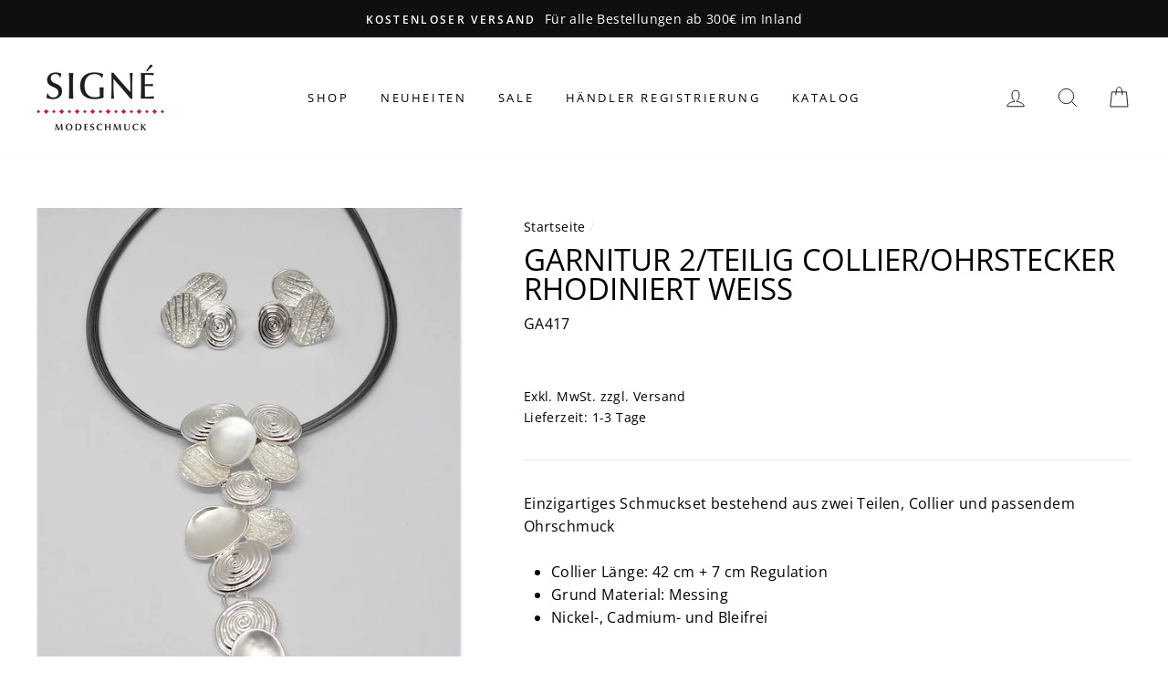

--- FILE ---
content_type: text/html; charset=utf-8
request_url: https://signe-modeschmuck.de/products/ga417
body_size: 21655
content:
<!doctype html>
<html class="no-js" lang="de">
<head>
  <meta charset="utf-8">
  <meta http-equiv="X-UA-Compatible" content="IE=edge,chrome=1">
  <meta name="viewport" content="width=device-width,initial-scale=1">
  <meta name="theme-color" content="#dc0e34">
  <link rel="canonical" href="https://signe-modeschmuck.de/products/ga417">
  <meta name="format-detection" content="telephone=no">
  <meta name="google-site-verification" content="65P9rIASs86UQkQzcnM45swkfim7yU_hFsF510Z_hQE" /><link rel="shortcut icon" href="//signe-modeschmuck.de/cdn/shop/files/Signe_Favicon_-_black_32x32.png?v=1651612920" type="image/png" />
  <title>Garnitur 2/teilig Collier/Ohrstecker rhodiniert weiß
&ndash; Signé Modeschmuck
</title><meta name="description" content="Einzigartiges Schmuckset bestehend aus zwei Teilen, Collier und passendem Ohrschmuck Collier Länge: 42 cm + 7 cm Regulation Grund Material: Messing Nickel-, Cadmium- und Bleifrei"><meta property="og:site_name" content="Signé Modeschmuck">
  <meta property="og:url" content="https://signe-modeschmuck.de/products/ga417">
  <meta property="og:title" content="Garnitur 2/teilig Collier/Ohrstecker rhodiniert  weiß">
  <meta property="og:type" content="product">
  <meta property="og:description" content="Einzigartiges Schmuckset bestehend aus zwei Teilen, Collier und passendem Ohrschmuck Collier Länge: 42 cm + 7 cm Regulation Grund Material: Messing Nickel-, Cadmium- und Bleifrei"><meta property="og:price:amount" content="10,95">
    <meta property="og:price:currency" content="EUR"><meta property="og:image" content="http://signe-modeschmuck.de/cdn/shop/products/20230206_132654_002_1200x630.jpg?v=1675690378">
  <meta property="og:image:secure_url" content="https://signe-modeschmuck.de/cdn/shop/products/20230206_132654_002_1200x630.jpg?v=1675690378">
  <meta name="twitter:site" content="@">
  <meta name="twitter:card" content="summary_large_image">
  <meta name="twitter:title" content="Garnitur 2/teilig Collier/Ohrstecker rhodiniert  weiß">
  <meta name="twitter:description" content="Einzigartiges Schmuckset bestehend aus zwei Teilen, Collier und passendem Ohrschmuck Collier Länge: 42 cm + 7 cm Regulation Grund Material: Messing Nickel-, Cadmium- und Bleifrei">


  <style data-shopify>
  @font-face {
  font-family: "Open Sans";
  font-weight: 400;
  font-style: normal;
  src: url("//signe-modeschmuck.de/cdn/fonts/open_sans/opensans_n4.c32e4d4eca5273f6d4ee95ddf54b5bbb75fc9b61.woff2") format("woff2"),
       url("//signe-modeschmuck.de/cdn/fonts/open_sans/opensans_n4.5f3406f8d94162b37bfa232b486ac93ee892406d.woff") format("woff");
}

  @font-face {
  font-family: "Open Sans";
  font-weight: 400;
  font-style: normal;
  src: url("//signe-modeschmuck.de/cdn/fonts/open_sans/opensans_n4.c32e4d4eca5273f6d4ee95ddf54b5bbb75fc9b61.woff2") format("woff2"),
       url("//signe-modeschmuck.de/cdn/fonts/open_sans/opensans_n4.5f3406f8d94162b37bfa232b486ac93ee892406d.woff") format("woff");
}


  @font-face {
  font-family: "Open Sans";
  font-weight: 600;
  font-style: normal;
  src: url("//signe-modeschmuck.de/cdn/fonts/open_sans/opensans_n6.15aeff3c913c3fe570c19cdfeed14ce10d09fb08.woff2") format("woff2"),
       url("//signe-modeschmuck.de/cdn/fonts/open_sans/opensans_n6.14bef14c75f8837a87f70ce22013cb146ee3e9f3.woff") format("woff");
}

  @font-face {
  font-family: "Open Sans";
  font-weight: 400;
  font-style: italic;
  src: url("//signe-modeschmuck.de/cdn/fonts/open_sans/opensans_i4.6f1d45f7a46916cc95c694aab32ecbf7509cbf33.woff2") format("woff2"),
       url("//signe-modeschmuck.de/cdn/fonts/open_sans/opensans_i4.4efaa52d5a57aa9a57c1556cc2b7465d18839daa.woff") format("woff");
}

  @font-face {
  font-family: "Open Sans";
  font-weight: 600;
  font-style: italic;
  src: url("//signe-modeschmuck.de/cdn/fonts/open_sans/opensans_i6.828bbc1b99433eacd7d50c9f0c1bfe16f27b89a3.woff2") format("woff2"),
       url("//signe-modeschmuck.de/cdn/fonts/open_sans/opensans_i6.a79e1402e2bbd56b8069014f43ff9c422c30d057.woff") format("woff");
}

</style>

  <link href="//signe-modeschmuck.de/cdn/shop/t/6/assets/theme.scss.css?v=77384655835966170201696962053" rel="stylesheet" type="text/css" media="all" />

  <style data-shopify>
    .collection-item__title {
      font-size: 14.4px;
    }

    @media screen and (min-width: 769px) {
      .collection-item__title {
        font-size: 18px;
      }
    }
  </style>

  <script>
    document.documentElement.className = document.documentElement.className.replace('no-js', 'js');

    window.theme = window.theme || {};
    theme.strings = {
      addToCart: "In den Warenkorb legen",
      soldOut: "Ausverkauft",
      unavailable: "Nicht verfügbar",
      stockLabel: "[count] auf Lager",
      willNotShipUntil: "Wird nach dem [date] versendet",
      willBeInStockAfter: "Wird nach dem [date] auf Lager sein",
      waitingForStock: "Inventar auf dem Weg",
      savePrice: "Speichern [saved_amount]",
      cartEmpty: "Ihr Warenkorb ist im Moment leer.",
      cartTermsConfirmation: "Du musst den AGB zustimmen, um auszuchecken"
    };
    theme.settings = {
      dynamicVariantsEnable: true,
      dynamicVariantType: "button",
      cartType: "drawer",
      currenciesEnabled: false,
      nativeMultiCurrency: 1 > 1 ? true : false,
      moneyFormat: "{{amount_with_comma_separator}} €",
      saveType: "dollar",
      recentlyViewedEnabled: false,
      inventoryThreshold: 0,
      quickView: true,
      themeName: 'Impulse',
      themeVersion: "2.4.0"
    };
  </script>

  <script>window.performance && window.performance.mark && window.performance.mark('shopify.content_for_header.start');</script><meta id="shopify-digital-wallet" name="shopify-digital-wallet" content="/27869610059/digital_wallets/dialog">
<link rel="alternate" type="application/json+oembed" href="https://signe-modeschmuck.de/products/ga417.oembed">
<script async="async" src="/checkouts/internal/preloads.js?locale=de-DE"></script>
<script id="shopify-features" type="application/json">{"accessToken":"9ced7e099ab93118382e29e29433466d","betas":["rich-media-storefront-analytics"],"domain":"signe-modeschmuck.de","predictiveSearch":true,"shopId":27869610059,"locale":"de"}</script>
<script>var Shopify = Shopify || {};
Shopify.shop = "signemodeschmuck.myshopify.com";
Shopify.locale = "de";
Shopify.currency = {"active":"EUR","rate":"1.0"};
Shopify.country = "DE";
Shopify.theme = {"name":"Impulse von Eshop Guide -- WPD","id":80415096907,"schema_name":"Impulse","schema_version":"2.4.0","theme_store_id":857,"role":"main"};
Shopify.theme.handle = "null";
Shopify.theme.style = {"id":null,"handle":null};
Shopify.cdnHost = "signe-modeschmuck.de/cdn";
Shopify.routes = Shopify.routes || {};
Shopify.routes.root = "/";</script>
<script type="module">!function(o){(o.Shopify=o.Shopify||{}).modules=!0}(window);</script>
<script>!function(o){function n(){var o=[];function n(){o.push(Array.prototype.slice.apply(arguments))}return n.q=o,n}var t=o.Shopify=o.Shopify||{};t.loadFeatures=n(),t.autoloadFeatures=n()}(window);</script>
<script id="shop-js-analytics" type="application/json">{"pageType":"product"}</script>
<script defer="defer" async type="module" src="//signe-modeschmuck.de/cdn/shopifycloud/shop-js/modules/v2/client.init-shop-cart-sync_kxAhZfSm.de.esm.js"></script>
<script defer="defer" async type="module" src="//signe-modeschmuck.de/cdn/shopifycloud/shop-js/modules/v2/chunk.common_5BMd6ono.esm.js"></script>
<script type="module">
  await import("//signe-modeschmuck.de/cdn/shopifycloud/shop-js/modules/v2/client.init-shop-cart-sync_kxAhZfSm.de.esm.js");
await import("//signe-modeschmuck.de/cdn/shopifycloud/shop-js/modules/v2/chunk.common_5BMd6ono.esm.js");

  window.Shopify.SignInWithShop?.initShopCartSync?.({"fedCMEnabled":true,"windoidEnabled":true});

</script>
<script>(function() {
  var isLoaded = false;
  function asyncLoad() {
    if (isLoaded) return;
    isLoaded = true;
    var urls = ["https:\/\/gdprcdn.b-cdn.net\/js\/gdpr_cookie_consent.min.js?shop=signemodeschmuck.myshopify.com"];
    for (var i = 0; i < urls.length; i++) {
      var s = document.createElement('script');
      s.type = 'text/javascript';
      s.async = true;
      s.src = urls[i];
      var x = document.getElementsByTagName('script')[0];
      x.parentNode.insertBefore(s, x);
    }
  };
  if(window.attachEvent) {
    window.attachEvent('onload', asyncLoad);
  } else {
    window.addEventListener('load', asyncLoad, false);
  }
})();</script>
<script id="__st">var __st={"a":27869610059,"offset":3600,"reqid":"78e74a99-b1f5-4ad2-bb49-f8d38848f1fe-1768941337","pageurl":"signe-modeschmuck.de\/products\/ga417","u":"47c310093bd3","p":"product","rtyp":"product","rid":4640134660171};</script>
<script>window.ShopifyPaypalV4VisibilityTracking = true;</script>
<script id="captcha-bootstrap">!function(){'use strict';const t='contact',e='account',n='new_comment',o=[[t,t],['blogs',n],['comments',n],[t,'customer']],c=[[e,'customer_login'],[e,'guest_login'],[e,'recover_customer_password'],[e,'create_customer']],r=t=>t.map((([t,e])=>`form[action*='/${t}']:not([data-nocaptcha='true']) input[name='form_type'][value='${e}']`)).join(','),a=t=>()=>t?[...document.querySelectorAll(t)].map((t=>t.form)):[];function s(){const t=[...o],e=r(t);return a(e)}const i='password',u='form_key',d=['recaptcha-v3-token','g-recaptcha-response','h-captcha-response',i],f=()=>{try{return window.sessionStorage}catch{return}},m='__shopify_v',_=t=>t.elements[u];function p(t,e,n=!1){try{const o=window.sessionStorage,c=JSON.parse(o.getItem(e)),{data:r}=function(t){const{data:e,action:n}=t;return t[m]||n?{data:e,action:n}:{data:t,action:n}}(c);for(const[e,n]of Object.entries(r))t.elements[e]&&(t.elements[e].value=n);n&&o.removeItem(e)}catch(o){console.error('form repopulation failed',{error:o})}}const l='form_type',E='cptcha';function T(t){t.dataset[E]=!0}const w=window,h=w.document,L='Shopify',v='ce_forms',y='captcha';let A=!1;((t,e)=>{const n=(g='f06e6c50-85a8-45c8-87d0-21a2b65856fe',I='https://cdn.shopify.com/shopifycloud/storefront-forms-hcaptcha/ce_storefront_forms_captcha_hcaptcha.v1.5.2.iife.js',D={infoText:'Durch hCaptcha geschützt',privacyText:'Datenschutz',termsText:'Allgemeine Geschäftsbedingungen'},(t,e,n)=>{const o=w[L][v],c=o.bindForm;if(c)return c(t,g,e,D).then(n);var r;o.q.push([[t,g,e,D],n]),r=I,A||(h.body.append(Object.assign(h.createElement('script'),{id:'captcha-provider',async:!0,src:r})),A=!0)});var g,I,D;w[L]=w[L]||{},w[L][v]=w[L][v]||{},w[L][v].q=[],w[L][y]=w[L][y]||{},w[L][y].protect=function(t,e){n(t,void 0,e),T(t)},Object.freeze(w[L][y]),function(t,e,n,w,h,L){const[v,y,A,g]=function(t,e,n){const i=e?o:[],u=t?c:[],d=[...i,...u],f=r(d),m=r(i),_=r(d.filter((([t,e])=>n.includes(e))));return[a(f),a(m),a(_),s()]}(w,h,L),I=t=>{const e=t.target;return e instanceof HTMLFormElement?e:e&&e.form},D=t=>v().includes(t);t.addEventListener('submit',(t=>{const e=I(t);if(!e)return;const n=D(e)&&!e.dataset.hcaptchaBound&&!e.dataset.recaptchaBound,o=_(e),c=g().includes(e)&&(!o||!o.value);(n||c)&&t.preventDefault(),c&&!n&&(function(t){try{if(!f())return;!function(t){const e=f();if(!e)return;const n=_(t);if(!n)return;const o=n.value;o&&e.removeItem(o)}(t);const e=Array.from(Array(32),(()=>Math.random().toString(36)[2])).join('');!function(t,e){_(t)||t.append(Object.assign(document.createElement('input'),{type:'hidden',name:u})),t.elements[u].value=e}(t,e),function(t,e){const n=f();if(!n)return;const o=[...t.querySelectorAll(`input[type='${i}']`)].map((({name:t})=>t)),c=[...d,...o],r={};for(const[a,s]of new FormData(t).entries())c.includes(a)||(r[a]=s);n.setItem(e,JSON.stringify({[m]:1,action:t.action,data:r}))}(t,e)}catch(e){console.error('failed to persist form',e)}}(e),e.submit())}));const S=(t,e)=>{t&&!t.dataset[E]&&(n(t,e.some((e=>e===t))),T(t))};for(const o of['focusin','change'])t.addEventListener(o,(t=>{const e=I(t);D(e)&&S(e,y())}));const B=e.get('form_key'),M=e.get(l),P=B&&M;t.addEventListener('DOMContentLoaded',(()=>{const t=y();if(P)for(const e of t)e.elements[l].value===M&&p(e,B);[...new Set([...A(),...v().filter((t=>'true'===t.dataset.shopifyCaptcha))])].forEach((e=>S(e,t)))}))}(h,new URLSearchParams(w.location.search),n,t,e,['guest_login'])})(!0,!0)}();</script>
<script integrity="sha256-4kQ18oKyAcykRKYeNunJcIwy7WH5gtpwJnB7kiuLZ1E=" data-source-attribution="shopify.loadfeatures" defer="defer" src="//signe-modeschmuck.de/cdn/shopifycloud/storefront/assets/storefront/load_feature-a0a9edcb.js" crossorigin="anonymous"></script>
<script data-source-attribution="shopify.dynamic_checkout.dynamic.init">var Shopify=Shopify||{};Shopify.PaymentButton=Shopify.PaymentButton||{isStorefrontPortableWallets:!0,init:function(){window.Shopify.PaymentButton.init=function(){};var t=document.createElement("script");t.src="https://signe-modeschmuck.de/cdn/shopifycloud/portable-wallets/latest/portable-wallets.de.js",t.type="module",document.head.appendChild(t)}};
</script>
<script data-source-attribution="shopify.dynamic_checkout.buyer_consent">
  function portableWalletsHideBuyerConsent(e){var t=document.getElementById("shopify-buyer-consent"),n=document.getElementById("shopify-subscription-policy-button");t&&n&&(t.classList.add("hidden"),t.setAttribute("aria-hidden","true"),n.removeEventListener("click",e))}function portableWalletsShowBuyerConsent(e){var t=document.getElementById("shopify-buyer-consent"),n=document.getElementById("shopify-subscription-policy-button");t&&n&&(t.classList.remove("hidden"),t.removeAttribute("aria-hidden"),n.addEventListener("click",e))}window.Shopify?.PaymentButton&&(window.Shopify.PaymentButton.hideBuyerConsent=portableWalletsHideBuyerConsent,window.Shopify.PaymentButton.showBuyerConsent=portableWalletsShowBuyerConsent);
</script>
<script data-source-attribution="shopify.dynamic_checkout.cart.bootstrap">document.addEventListener("DOMContentLoaded",(function(){function t(){return document.querySelector("shopify-accelerated-checkout-cart, shopify-accelerated-checkout")}if(t())Shopify.PaymentButton.init();else{new MutationObserver((function(e,n){t()&&(Shopify.PaymentButton.init(),n.disconnect())})).observe(document.body,{childList:!0,subtree:!0})}}));
</script>

<script>window.performance && window.performance.mark && window.performance.mark('shopify.content_for_header.end');</script>

  <script src="//signe-modeschmuck.de/cdn/shop/t/6/assets/vendor-scripts-v4.js" defer="defer"></script>

  

  <script src="//signe-modeschmuck.de/cdn/shop/t/6/assets/theme.js?v=148140351375956519231622213927" defer="defer"></script><link href="https://monorail-edge.shopifysvc.com" rel="dns-prefetch">
<script>(function(){if ("sendBeacon" in navigator && "performance" in window) {try {var session_token_from_headers = performance.getEntriesByType('navigation')[0].serverTiming.find(x => x.name == '_s').description;} catch {var session_token_from_headers = undefined;}var session_cookie_matches = document.cookie.match(/_shopify_s=([^;]*)/);var session_token_from_cookie = session_cookie_matches && session_cookie_matches.length === 2 ? session_cookie_matches[1] : "";var session_token = session_token_from_headers || session_token_from_cookie || "";function handle_abandonment_event(e) {var entries = performance.getEntries().filter(function(entry) {return /monorail-edge.shopifysvc.com/.test(entry.name);});if (!window.abandonment_tracked && entries.length === 0) {window.abandonment_tracked = true;var currentMs = Date.now();var navigation_start = performance.timing.navigationStart;var payload = {shop_id: 27869610059,url: window.location.href,navigation_start,duration: currentMs - navigation_start,session_token,page_type: "product"};window.navigator.sendBeacon("https://monorail-edge.shopifysvc.com/v1/produce", JSON.stringify({schema_id: "online_store_buyer_site_abandonment/1.1",payload: payload,metadata: {event_created_at_ms: currentMs,event_sent_at_ms: currentMs}}));}}window.addEventListener('pagehide', handle_abandonment_event);}}());</script>
<script id="web-pixels-manager-setup">(function e(e,d,r,n,o){if(void 0===o&&(o={}),!Boolean(null===(a=null===(i=window.Shopify)||void 0===i?void 0:i.analytics)||void 0===a?void 0:a.replayQueue)){var i,a;window.Shopify=window.Shopify||{};var t=window.Shopify;t.analytics=t.analytics||{};var s=t.analytics;s.replayQueue=[],s.publish=function(e,d,r){return s.replayQueue.push([e,d,r]),!0};try{self.performance.mark("wpm:start")}catch(e){}var l=function(){var e={modern:/Edge?\/(1{2}[4-9]|1[2-9]\d|[2-9]\d{2}|\d{4,})\.\d+(\.\d+|)|Firefox\/(1{2}[4-9]|1[2-9]\d|[2-9]\d{2}|\d{4,})\.\d+(\.\d+|)|Chrom(ium|e)\/(9{2}|\d{3,})\.\d+(\.\d+|)|(Maci|X1{2}).+ Version\/(15\.\d+|(1[6-9]|[2-9]\d|\d{3,})\.\d+)([,.]\d+|)( \(\w+\)|)( Mobile\/\w+|) Safari\/|Chrome.+OPR\/(9{2}|\d{3,})\.\d+\.\d+|(CPU[ +]OS|iPhone[ +]OS|CPU[ +]iPhone|CPU IPhone OS|CPU iPad OS)[ +]+(15[._]\d+|(1[6-9]|[2-9]\d|\d{3,})[._]\d+)([._]\d+|)|Android:?[ /-](13[3-9]|1[4-9]\d|[2-9]\d{2}|\d{4,})(\.\d+|)(\.\d+|)|Android.+Firefox\/(13[5-9]|1[4-9]\d|[2-9]\d{2}|\d{4,})\.\d+(\.\d+|)|Android.+Chrom(ium|e)\/(13[3-9]|1[4-9]\d|[2-9]\d{2}|\d{4,})\.\d+(\.\d+|)|SamsungBrowser\/([2-9]\d|\d{3,})\.\d+/,legacy:/Edge?\/(1[6-9]|[2-9]\d|\d{3,})\.\d+(\.\d+|)|Firefox\/(5[4-9]|[6-9]\d|\d{3,})\.\d+(\.\d+|)|Chrom(ium|e)\/(5[1-9]|[6-9]\d|\d{3,})\.\d+(\.\d+|)([\d.]+$|.*Safari\/(?![\d.]+ Edge\/[\d.]+$))|(Maci|X1{2}).+ Version\/(10\.\d+|(1[1-9]|[2-9]\d|\d{3,})\.\d+)([,.]\d+|)( \(\w+\)|)( Mobile\/\w+|) Safari\/|Chrome.+OPR\/(3[89]|[4-9]\d|\d{3,})\.\d+\.\d+|(CPU[ +]OS|iPhone[ +]OS|CPU[ +]iPhone|CPU IPhone OS|CPU iPad OS)[ +]+(10[._]\d+|(1[1-9]|[2-9]\d|\d{3,})[._]\d+)([._]\d+|)|Android:?[ /-](13[3-9]|1[4-9]\d|[2-9]\d{2}|\d{4,})(\.\d+|)(\.\d+|)|Mobile Safari.+OPR\/([89]\d|\d{3,})\.\d+\.\d+|Android.+Firefox\/(13[5-9]|1[4-9]\d|[2-9]\d{2}|\d{4,})\.\d+(\.\d+|)|Android.+Chrom(ium|e)\/(13[3-9]|1[4-9]\d|[2-9]\d{2}|\d{4,})\.\d+(\.\d+|)|Android.+(UC? ?Browser|UCWEB|U3)[ /]?(15\.([5-9]|\d{2,})|(1[6-9]|[2-9]\d|\d{3,})\.\d+)\.\d+|SamsungBrowser\/(5\.\d+|([6-9]|\d{2,})\.\d+)|Android.+MQ{2}Browser\/(14(\.(9|\d{2,})|)|(1[5-9]|[2-9]\d|\d{3,})(\.\d+|))(\.\d+|)|K[Aa][Ii]OS\/(3\.\d+|([4-9]|\d{2,})\.\d+)(\.\d+|)/},d=e.modern,r=e.legacy,n=navigator.userAgent;return n.match(d)?"modern":n.match(r)?"legacy":"unknown"}(),u="modern"===l?"modern":"legacy",c=(null!=n?n:{modern:"",legacy:""})[u],f=function(e){return[e.baseUrl,"/wpm","/b",e.hashVersion,"modern"===e.buildTarget?"m":"l",".js"].join("")}({baseUrl:d,hashVersion:r,buildTarget:u}),m=function(e){var d=e.version,r=e.bundleTarget,n=e.surface,o=e.pageUrl,i=e.monorailEndpoint;return{emit:function(e){var a=e.status,t=e.errorMsg,s=(new Date).getTime(),l=JSON.stringify({metadata:{event_sent_at_ms:s},events:[{schema_id:"web_pixels_manager_load/3.1",payload:{version:d,bundle_target:r,page_url:o,status:a,surface:n,error_msg:t},metadata:{event_created_at_ms:s}}]});if(!i)return console&&console.warn&&console.warn("[Web Pixels Manager] No Monorail endpoint provided, skipping logging."),!1;try{return self.navigator.sendBeacon.bind(self.navigator)(i,l)}catch(e){}var u=new XMLHttpRequest;try{return u.open("POST",i,!0),u.setRequestHeader("Content-Type","text/plain"),u.send(l),!0}catch(e){return console&&console.warn&&console.warn("[Web Pixels Manager] Got an unhandled error while logging to Monorail."),!1}}}}({version:r,bundleTarget:l,surface:e.surface,pageUrl:self.location.href,monorailEndpoint:e.monorailEndpoint});try{o.browserTarget=l,function(e){var d=e.src,r=e.async,n=void 0===r||r,o=e.onload,i=e.onerror,a=e.sri,t=e.scriptDataAttributes,s=void 0===t?{}:t,l=document.createElement("script"),u=document.querySelector("head"),c=document.querySelector("body");if(l.async=n,l.src=d,a&&(l.integrity=a,l.crossOrigin="anonymous"),s)for(var f in s)if(Object.prototype.hasOwnProperty.call(s,f))try{l.dataset[f]=s[f]}catch(e){}if(o&&l.addEventListener("load",o),i&&l.addEventListener("error",i),u)u.appendChild(l);else{if(!c)throw new Error("Did not find a head or body element to append the script");c.appendChild(l)}}({src:f,async:!0,onload:function(){if(!function(){var e,d;return Boolean(null===(d=null===(e=window.Shopify)||void 0===e?void 0:e.analytics)||void 0===d?void 0:d.initialized)}()){var d=window.webPixelsManager.init(e)||void 0;if(d){var r=window.Shopify.analytics;r.replayQueue.forEach((function(e){var r=e[0],n=e[1],o=e[2];d.publishCustomEvent(r,n,o)})),r.replayQueue=[],r.publish=d.publishCustomEvent,r.visitor=d.visitor,r.initialized=!0}}},onerror:function(){return m.emit({status:"failed",errorMsg:"".concat(f," has failed to load")})},sri:function(e){var d=/^sha384-[A-Za-z0-9+/=]+$/;return"string"==typeof e&&d.test(e)}(c)?c:"",scriptDataAttributes:o}),m.emit({status:"loading"})}catch(e){m.emit({status:"failed",errorMsg:(null==e?void 0:e.message)||"Unknown error"})}}})({shopId: 27869610059,storefrontBaseUrl: "https://signe-modeschmuck.de",extensionsBaseUrl: "https://extensions.shopifycdn.com/cdn/shopifycloud/web-pixels-manager",monorailEndpoint: "https://monorail-edge.shopifysvc.com/unstable/produce_batch",surface: "storefront-renderer",enabledBetaFlags: ["2dca8a86"],webPixelsConfigList: [{"id":"195461386","eventPayloadVersion":"v1","runtimeContext":"LAX","scriptVersion":"1","type":"CUSTOM","privacyPurposes":["ANALYTICS"],"name":"Google Analytics tag (migrated)"},{"id":"shopify-app-pixel","configuration":"{}","eventPayloadVersion":"v1","runtimeContext":"STRICT","scriptVersion":"0450","apiClientId":"shopify-pixel","type":"APP","privacyPurposes":["ANALYTICS","MARKETING"]},{"id":"shopify-custom-pixel","eventPayloadVersion":"v1","runtimeContext":"LAX","scriptVersion":"0450","apiClientId":"shopify-pixel","type":"CUSTOM","privacyPurposes":["ANALYTICS","MARKETING"]}],isMerchantRequest: false,initData: {"shop":{"name":"Signé Modeschmuck","paymentSettings":{"currencyCode":"EUR"},"myshopifyDomain":"signemodeschmuck.myshopify.com","countryCode":"DE","storefrontUrl":"https:\/\/signe-modeschmuck.de"},"customer":null,"cart":null,"checkout":null,"productVariants":[{"price":{"amount":10.95,"currencyCode":"EUR"},"product":{"title":"Garnitur 2\/teilig Collier\/Ohrstecker rhodiniert  weiß","vendor":"Signé Modeschmuck","id":"4640134660171","untranslatedTitle":"Garnitur 2\/teilig Collier\/Ohrstecker rhodiniert  weiß","url":"\/products\/ga417","type":"Halsschmuck"},"id":"32705698463819","image":{"src":"\/\/signe-modeschmuck.de\/cdn\/shop\/products\/20230206_132654_002.jpg?v=1675690378"},"sku":"GA417","title":"Default Title","untranslatedTitle":"Default Title"}],"purchasingCompany":null},},"https://signe-modeschmuck.de/cdn","fcfee988w5aeb613cpc8e4bc33m6693e112",{"modern":"","legacy":""},{"shopId":"27869610059","storefrontBaseUrl":"https:\/\/signe-modeschmuck.de","extensionBaseUrl":"https:\/\/extensions.shopifycdn.com\/cdn\/shopifycloud\/web-pixels-manager","surface":"storefront-renderer","enabledBetaFlags":"[\"2dca8a86\"]","isMerchantRequest":"false","hashVersion":"fcfee988w5aeb613cpc8e4bc33m6693e112","publish":"custom","events":"[[\"page_viewed\",{}],[\"product_viewed\",{\"productVariant\":{\"price\":{\"amount\":10.95,\"currencyCode\":\"EUR\"},\"product\":{\"title\":\"Garnitur 2\/teilig Collier\/Ohrstecker rhodiniert  weiß\",\"vendor\":\"Signé Modeschmuck\",\"id\":\"4640134660171\",\"untranslatedTitle\":\"Garnitur 2\/teilig Collier\/Ohrstecker rhodiniert  weiß\",\"url\":\"\/products\/ga417\",\"type\":\"Halsschmuck\"},\"id\":\"32705698463819\",\"image\":{\"src\":\"\/\/signe-modeschmuck.de\/cdn\/shop\/products\/20230206_132654_002.jpg?v=1675690378\"},\"sku\":\"GA417\",\"title\":\"Default Title\",\"untranslatedTitle\":\"Default Title\"}}]]"});</script><script>
  window.ShopifyAnalytics = window.ShopifyAnalytics || {};
  window.ShopifyAnalytics.meta = window.ShopifyAnalytics.meta || {};
  window.ShopifyAnalytics.meta.currency = 'EUR';
  var meta = {"product":{"id":4640134660171,"gid":"gid:\/\/shopify\/Product\/4640134660171","vendor":"Signé Modeschmuck","type":"Halsschmuck","handle":"ga417","variants":[{"id":32705698463819,"price":1095,"name":"Garnitur 2\/teilig Collier\/Ohrstecker rhodiniert  weiß","public_title":null,"sku":"GA417"}],"remote":false},"page":{"pageType":"product","resourceType":"product","resourceId":4640134660171,"requestId":"78e74a99-b1f5-4ad2-bb49-f8d38848f1fe-1768941337"}};
  for (var attr in meta) {
    window.ShopifyAnalytics.meta[attr] = meta[attr];
  }
</script>
<script class="analytics">
  (function () {
    var customDocumentWrite = function(content) {
      var jquery = null;

      if (window.jQuery) {
        jquery = window.jQuery;
      } else if (window.Checkout && window.Checkout.$) {
        jquery = window.Checkout.$;
      }

      if (jquery) {
        jquery('body').append(content);
      }
    };

    var hasLoggedConversion = function(token) {
      if (token) {
        return document.cookie.indexOf('loggedConversion=' + token) !== -1;
      }
      return false;
    }

    var setCookieIfConversion = function(token) {
      if (token) {
        var twoMonthsFromNow = new Date(Date.now());
        twoMonthsFromNow.setMonth(twoMonthsFromNow.getMonth() + 2);

        document.cookie = 'loggedConversion=' + token + '; expires=' + twoMonthsFromNow;
      }
    }

    var trekkie = window.ShopifyAnalytics.lib = window.trekkie = window.trekkie || [];
    if (trekkie.integrations) {
      return;
    }
    trekkie.methods = [
      'identify',
      'page',
      'ready',
      'track',
      'trackForm',
      'trackLink'
    ];
    trekkie.factory = function(method) {
      return function() {
        var args = Array.prototype.slice.call(arguments);
        args.unshift(method);
        trekkie.push(args);
        return trekkie;
      };
    };
    for (var i = 0; i < trekkie.methods.length; i++) {
      var key = trekkie.methods[i];
      trekkie[key] = trekkie.factory(key);
    }
    trekkie.load = function(config) {
      trekkie.config = config || {};
      trekkie.config.initialDocumentCookie = document.cookie;
      var first = document.getElementsByTagName('script')[0];
      var script = document.createElement('script');
      script.type = 'text/javascript';
      script.onerror = function(e) {
        var scriptFallback = document.createElement('script');
        scriptFallback.type = 'text/javascript';
        scriptFallback.onerror = function(error) {
                var Monorail = {
      produce: function produce(monorailDomain, schemaId, payload) {
        var currentMs = new Date().getTime();
        var event = {
          schema_id: schemaId,
          payload: payload,
          metadata: {
            event_created_at_ms: currentMs,
            event_sent_at_ms: currentMs
          }
        };
        return Monorail.sendRequest("https://" + monorailDomain + "/v1/produce", JSON.stringify(event));
      },
      sendRequest: function sendRequest(endpointUrl, payload) {
        // Try the sendBeacon API
        if (window && window.navigator && typeof window.navigator.sendBeacon === 'function' && typeof window.Blob === 'function' && !Monorail.isIos12()) {
          var blobData = new window.Blob([payload], {
            type: 'text/plain'
          });

          if (window.navigator.sendBeacon(endpointUrl, blobData)) {
            return true;
          } // sendBeacon was not successful

        } // XHR beacon

        var xhr = new XMLHttpRequest();

        try {
          xhr.open('POST', endpointUrl);
          xhr.setRequestHeader('Content-Type', 'text/plain');
          xhr.send(payload);
        } catch (e) {
          console.log(e);
        }

        return false;
      },
      isIos12: function isIos12() {
        return window.navigator.userAgent.lastIndexOf('iPhone; CPU iPhone OS 12_') !== -1 || window.navigator.userAgent.lastIndexOf('iPad; CPU OS 12_') !== -1;
      }
    };
    Monorail.produce('monorail-edge.shopifysvc.com',
      'trekkie_storefront_load_errors/1.1',
      {shop_id: 27869610059,
      theme_id: 80415096907,
      app_name: "storefront",
      context_url: window.location.href,
      source_url: "//signe-modeschmuck.de/cdn/s/trekkie.storefront.cd680fe47e6c39ca5d5df5f0a32d569bc48c0f27.min.js"});

        };
        scriptFallback.async = true;
        scriptFallback.src = '//signe-modeschmuck.de/cdn/s/trekkie.storefront.cd680fe47e6c39ca5d5df5f0a32d569bc48c0f27.min.js';
        first.parentNode.insertBefore(scriptFallback, first);
      };
      script.async = true;
      script.src = '//signe-modeschmuck.de/cdn/s/trekkie.storefront.cd680fe47e6c39ca5d5df5f0a32d569bc48c0f27.min.js';
      first.parentNode.insertBefore(script, first);
    };
    trekkie.load(
      {"Trekkie":{"appName":"storefront","development":false,"defaultAttributes":{"shopId":27869610059,"isMerchantRequest":null,"themeId":80415096907,"themeCityHash":"1297538828097865551","contentLanguage":"de","currency":"EUR","eventMetadataId":"6ebc4540-481b-4a5a-81c5-9fe66ba013a9"},"isServerSideCookieWritingEnabled":true,"monorailRegion":"shop_domain","enabledBetaFlags":["65f19447"]},"Session Attribution":{},"S2S":{"facebookCapiEnabled":false,"source":"trekkie-storefront-renderer","apiClientId":580111}}
    );

    var loaded = false;
    trekkie.ready(function() {
      if (loaded) return;
      loaded = true;

      window.ShopifyAnalytics.lib = window.trekkie;

      var originalDocumentWrite = document.write;
      document.write = customDocumentWrite;
      try { window.ShopifyAnalytics.merchantGoogleAnalytics.call(this); } catch(error) {};
      document.write = originalDocumentWrite;

      window.ShopifyAnalytics.lib.page(null,{"pageType":"product","resourceType":"product","resourceId":4640134660171,"requestId":"78e74a99-b1f5-4ad2-bb49-f8d38848f1fe-1768941337","shopifyEmitted":true});

      var match = window.location.pathname.match(/checkouts\/(.+)\/(thank_you|post_purchase)/)
      var token = match? match[1]: undefined;
      if (!hasLoggedConversion(token)) {
        setCookieIfConversion(token);
        window.ShopifyAnalytics.lib.track("Viewed Product",{"currency":"EUR","variantId":32705698463819,"productId":4640134660171,"productGid":"gid:\/\/shopify\/Product\/4640134660171","name":"Garnitur 2\/teilig Collier\/Ohrstecker rhodiniert  weiß","price":"10.95","sku":"GA417","brand":"Signé Modeschmuck","variant":null,"category":"Halsschmuck","nonInteraction":true,"remote":false},undefined,undefined,{"shopifyEmitted":true});
      window.ShopifyAnalytics.lib.track("monorail:\/\/trekkie_storefront_viewed_product\/1.1",{"currency":"EUR","variantId":32705698463819,"productId":4640134660171,"productGid":"gid:\/\/shopify\/Product\/4640134660171","name":"Garnitur 2\/teilig Collier\/Ohrstecker rhodiniert  weiß","price":"10.95","sku":"GA417","brand":"Signé Modeschmuck","variant":null,"category":"Halsschmuck","nonInteraction":true,"remote":false,"referer":"https:\/\/signe-modeschmuck.de\/products\/ga417"});
      }
    });


        var eventsListenerScript = document.createElement('script');
        eventsListenerScript.async = true;
        eventsListenerScript.src = "//signe-modeschmuck.de/cdn/shopifycloud/storefront/assets/shop_events_listener-3da45d37.js";
        document.getElementsByTagName('head')[0].appendChild(eventsListenerScript);

})();</script>
  <script>
  if (!window.ga || (window.ga && typeof window.ga !== 'function')) {
    window.ga = function ga() {
      (window.ga.q = window.ga.q || []).push(arguments);
      if (window.Shopify && window.Shopify.analytics && typeof window.Shopify.analytics.publish === 'function') {
        window.Shopify.analytics.publish("ga_stub_called", {}, {sendTo: "google_osp_migration"});
      }
      console.error("Shopify's Google Analytics stub called with:", Array.from(arguments), "\nSee https://help.shopify.com/manual/promoting-marketing/pixels/pixel-migration#google for more information.");
    };
    if (window.Shopify && window.Shopify.analytics && typeof window.Shopify.analytics.publish === 'function') {
      window.Shopify.analytics.publish("ga_stub_initialized", {}, {sendTo: "google_osp_migration"});
    }
  }
</script>
<script
  defer
  src="https://signe-modeschmuck.de/cdn/shopifycloud/perf-kit/shopify-perf-kit-3.0.4.min.js"
  data-application="storefront-renderer"
  data-shop-id="27869610059"
  data-render-region="gcp-us-east1"
  data-page-type="product"
  data-theme-instance-id="80415096907"
  data-theme-name="Impulse"
  data-theme-version="2.4.0"
  data-monorail-region="shop_domain"
  data-resource-timing-sampling-rate="10"
  data-shs="true"
  data-shs-beacon="true"
  data-shs-export-with-fetch="true"
  data-shs-logs-sample-rate="1"
  data-shs-beacon-endpoint="https://signe-modeschmuck.de/api/collect"
></script>
</head>

<body class="template-product" data-transitions="false">

  
  

  <a class="in-page-link visually-hidden skip-link" href="#MainContent">Direkt zum Inhalt</a>

  <div id="PageContainer" class="page-container">
    <div class="transition-body">

    <div id="shopify-section-header" class="shopify-section">




<div id="NavDrawer" class="drawer drawer--right">
  <div class="drawer__fixed-header drawer__fixed-header--full">
    <div class="drawer__header drawer__header--full appear-animation appear-delay-1">
      <div class="h2 drawer__title">
        

      </div>
      <div class="drawer__close">
        <button type="button" class="drawer__close-button js-drawer-close">
          <svg aria-hidden="true" focusable="false" role="presentation" class="icon icon-close" viewBox="0 0 64 64"><path d="M19 17.61l27.12 27.13m0-27.12L19 44.74"/></svg>
          <span class="icon__fallback-text">Menü schließen</span>
        </button>
      </div>
    </div>
  </div>
  <div class="drawer__inner">

    <ul class="mobile-nav" role="navigation" aria-label="Primary">
      
      
      
       
      


        <li class="mobile-nav__item appear-animation appear-delay-2">
          
            <div class="mobile-nav__has-sublist">
              
                <a href="/collections/alle-produkte"
                  class="mobile-nav__link mobile-nav__link--top-level"
                  id="Label-collections-alle-produkte1"
                  >
                  Shop
                </a>
                <div class="mobile-nav__toggle">
                  <button type="button"
                    aria-controls="Linklist-collections-alle-produkte1"
                    
                    class="collapsible-trigger collapsible--auto-height ">
                    <span class="collapsible-trigger__icon collapsible-trigger__icon--open" role="presentation">
  <svg aria-hidden="true" focusable="false" role="presentation" class="icon icon--wide icon-chevron-down" viewBox="0 0 28 16"><path d="M1.57 1.59l12.76 12.77L27.1 1.59" stroke-width="2" stroke="#000" fill="none" fill-rule="evenodd"/></svg>
</span>

                  </button>
                </div>
              
            </div>
          

          
            <div id="Linklist-collections-alle-produkte1"
              class="mobile-nav__sublist collapsible-content collapsible-content--all "
              aria-labelledby="Label-collections-alle-produkte1"
              >
              <div class="collapsible-content__inner">
                <ul class="mobile-nav__sublist">
                  


                    <li class="mobile-nav__item">
                      <div class="mobile-nav__child-item">
                        
                          <a href="/collections/halsschmuck"
                            class="mobile-nav__link"
                            id="Sublabel-collections-halsschmuck1"
                            >
                            Halsschmuck
                          </a>
                        
                        
                          <button type="button"
                            aria-controls="Sublinklist-collections-alle-produkte1-collections-halsschmuck1"
                            class="collapsible-trigger ">
                            <span class="collapsible-trigger__icon collapsible-trigger__icon--circle collapsible-trigger__icon--open" role="presentation">
  <svg aria-hidden="true" focusable="false" role="presentation" class="icon icon--wide icon-chevron-down" viewBox="0 0 28 16"><path d="M1.57 1.59l12.76 12.77L27.1 1.59" stroke-width="2" stroke="#000" fill="none" fill-rule="evenodd"/></svg>
</span>

                          </button>
                        
                      </div>

                      
                        <div
                          id="Sublinklist-collections-alle-produkte1-collections-halsschmuck1"
                          aria-labelledby="Sublabel-collections-halsschmuck1"
                          class="mobile-nav__sublist collapsible-content collapsible-content--all "
                          >
                          <div class="collapsible-content__inner">
                            <ul class="mobile-nav__grandchildlist">
                              
                                <li class="mobile-nav__item">
                                  <a href="/collections/halsschmuck-garnituren" class="mobile-nav__link" >
                                    Garnituren
                                  </a>
                                </li>
                              
                                <li class="mobile-nav__item">
                                  <a href="/collections/colliers" class="mobile-nav__link" >
                                    Colliers
                                  </a>
                                </li>
                              
                                <li class="mobile-nav__item">
                                  <a href="/collections/ketten" class="mobile-nav__link" >
                                    Lange Ketten
                                  </a>
                                </li>
                              
                                <li class="mobile-nav__item">
                                  <a href="/collections/anhanger" class="mobile-nav__link" >
                                    Anhänger
                                  </a>
                                </li>
                              
                            </ul>
                          </div>
                        </div>
                      
                    </li>
                  


                    <li class="mobile-nav__item">
                      <div class="mobile-nav__child-item">
                        
                          <a href="/collections/armschmuck"
                            class="mobile-nav__link"
                            id="Sublabel-collections-armschmuck2"
                            >
                            Armschmuck
                          </a>
                        
                        
                          <button type="button"
                            aria-controls="Sublinklist-collections-alle-produkte1-collections-armschmuck2"
                            class="collapsible-trigger ">
                            <span class="collapsible-trigger__icon collapsible-trigger__icon--circle collapsible-trigger__icon--open" role="presentation">
  <svg aria-hidden="true" focusable="false" role="presentation" class="icon icon--wide icon-chevron-down" viewBox="0 0 28 16"><path d="M1.57 1.59l12.76 12.77L27.1 1.59" stroke-width="2" stroke="#000" fill="none" fill-rule="evenodd"/></svg>
</span>

                          </button>
                        
                      </div>

                      
                        <div
                          id="Sublinklist-collections-alle-produkte1-collections-armschmuck2"
                          aria-labelledby="Sublabel-collections-armschmuck2"
                          class="mobile-nav__sublist collapsible-content collapsible-content--all "
                          >
                          <div class="collapsible-content__inner">
                            <ul class="mobile-nav__grandchildlist">
                              
                                <li class="mobile-nav__item">
                                  <a href="/collections/armbander-elastisch" class="mobile-nav__link" >
                                    Armbänder elastisch
                                  </a>
                                </li>
                              
                                <li class="mobile-nav__item">
                                  <a href="/collections/armbander-magnetverschluss" class="mobile-nav__link" >
                                    Armbänder Magnetverschluss
                                  </a>
                                </li>
                              
                                <li class="mobile-nav__item">
                                  <a href="/collections/armbander" class="mobile-nav__link" >
                                    Armbänder
                                  </a>
                                </li>
                              
                                <li class="mobile-nav__item">
                                  <a href="/collections/armreife" class="mobile-nav__link" >
                                    Armreifen
                                  </a>
                                </li>
                              
                            </ul>
                          </div>
                        </div>
                      
                    </li>
                  


                    <li class="mobile-nav__item">
                      <div class="mobile-nav__child-item">
                        
                          <a href="/collections/ohrschmuck"
                            class="mobile-nav__link"
                            id="Sublabel-collections-ohrschmuck3"
                            >
                            Ohrschmuck
                          </a>
                        
                        
                          <button type="button"
                            aria-controls="Sublinklist-collections-alle-produkte1-collections-ohrschmuck3"
                            class="collapsible-trigger ">
                            <span class="collapsible-trigger__icon collapsible-trigger__icon--circle collapsible-trigger__icon--open" role="presentation">
  <svg aria-hidden="true" focusable="false" role="presentation" class="icon icon--wide icon-chevron-down" viewBox="0 0 28 16"><path d="M1.57 1.59l12.76 12.77L27.1 1.59" stroke-width="2" stroke="#000" fill="none" fill-rule="evenodd"/></svg>
</span>

                          </button>
                        
                      </div>

                      
                        <div
                          id="Sublinklist-collections-alle-produkte1-collections-ohrschmuck3"
                          aria-labelledby="Sublabel-collections-ohrschmuck3"
                          class="mobile-nav__sublist collapsible-content collapsible-content--all "
                          >
                          <div class="collapsible-content__inner">
                            <ul class="mobile-nav__grandchildlist">
                              
                                <li class="mobile-nav__item">
                                  <a href="/collections/ohrstecker" class="mobile-nav__link" >
                                    Ohrstecker
                                  </a>
                                </li>
                              
                                <li class="mobile-nav__item">
                                  <a href="/collections/ohrringe" class="mobile-nav__link" >
                                    Ohrringe
                                  </a>
                                </li>
                              
                                <li class="mobile-nav__item">
                                  <a href="/collections/ohrhaken" class="mobile-nav__link" >
                                    Ohrhaken
                                  </a>
                                </li>
                              
                                <li class="mobile-nav__item">
                                  <a href="/collections/creolenstecker" class="mobile-nav__link" >
                                    Creolenstecker
                                  </a>
                                </li>
                              
                                <li class="mobile-nav__item">
                                  <a href="/collections/ohrclips" class="mobile-nav__link" >
                                    Ohrclips
                                  </a>
                                </li>
                              
                            </ul>
                          </div>
                        </div>
                      
                    </li>
                  


                    <li class="mobile-nav__item">
                      <div class="mobile-nav__child-item">
                        
                          <a href="/collections/ringe"
                            class="mobile-nav__link"
                            id="Sublabel-collections-ringe4"
                            >
                            Ringe
                          </a>
                        
                        
                          <button type="button"
                            aria-controls="Sublinklist-collections-alle-produkte1-collections-ringe4"
                            class="collapsible-trigger ">
                            <span class="collapsible-trigger__icon collapsible-trigger__icon--circle collapsible-trigger__icon--open" role="presentation">
  <svg aria-hidden="true" focusable="false" role="presentation" class="icon icon--wide icon-chevron-down" viewBox="0 0 28 16"><path d="M1.57 1.59l12.76 12.77L27.1 1.59" stroke-width="2" stroke="#000" fill="none" fill-rule="evenodd"/></svg>
</span>

                          </button>
                        
                      </div>

                      
                        <div
                          id="Sublinklist-collections-alle-produkte1-collections-ringe4"
                          aria-labelledby="Sublabel-collections-ringe4"
                          class="mobile-nav__sublist collapsible-content collapsible-content--all "
                          >
                          <div class="collapsible-content__inner">
                            <ul class="mobile-nav__grandchildlist">
                              
                                <li class="mobile-nav__item">
                                  <a href="/collections/elastische-ringe" class="mobile-nav__link" >
                                    Elastische Ringe
                                  </a>
                                </li>
                              
                                <li class="mobile-nav__item">
                                  <a href="/collections/regulierbare-ringe" class="mobile-nav__link" >
                                    Regulierbare Ringe
                                  </a>
                                </li>
                              
                            </ul>
                          </div>
                        </div>
                      
                    </li>
                  


                    <li class="mobile-nav__item">
                      <div class="mobile-nav__child-item">
                        
                          <a href="/collections/accessoires"
                            class="mobile-nav__link"
                            id="Sublabel-collections-accessoires5"
                            >
                            Accessoires
                          </a>
                        
                        
                          <button type="button"
                            aria-controls="Sublinklist-collections-alle-produkte1-collections-accessoires5"
                            class="collapsible-trigger ">
                            <span class="collapsible-trigger__icon collapsible-trigger__icon--circle collapsible-trigger__icon--open" role="presentation">
  <svg aria-hidden="true" focusable="false" role="presentation" class="icon icon--wide icon-chevron-down" viewBox="0 0 28 16"><path d="M1.57 1.59l12.76 12.77L27.1 1.59" stroke-width="2" stroke="#000" fill="none" fill-rule="evenodd"/></svg>
</span>

                          </button>
                        
                      </div>

                      
                        <div
                          id="Sublinklist-collections-alle-produkte1-collections-accessoires5"
                          aria-labelledby="Sublabel-collections-accessoires5"
                          class="mobile-nav__sublist collapsible-content collapsible-content--all "
                          >
                          <div class="collapsible-content__inner">
                            <ul class="mobile-nav__grandchildlist">
                              
                                <li class="mobile-nav__item">
                                  <a href="/collections/handtaschen" class="mobile-nav__link" >
                                    Handtaschen
                                  </a>
                                </li>
                              
                                <li class="mobile-nav__item">
                                  <a href="/collections/broschen" class="mobile-nav__link" >
                                    Broschen
                                  </a>
                                </li>
                              
                                <li class="mobile-nav__item">
                                  <a href="/collections/schlusselanhanger" class="mobile-nav__link" >
                                    Schlüsselanhänger
                                  </a>
                                </li>
                              
                                <li class="mobile-nav__item">
                                  <a href="/collections/ketten-unter-accessoires" class="mobile-nav__link" >
                                    Ketten
                                  </a>
                                </li>
                              
                                <li class="mobile-nav__item">
                                  <a href="/collections/zubehor" class="mobile-nav__link" >
                                    Zubehör
                                  </a>
                                </li>
                              
                            </ul>
                          </div>
                        </div>
                      
                    </li>
                  
                </ul>
              </div>
            </div>
          
        </li>

   
      
      
      
      
       
      


        <li class="mobile-nav__item appear-animation appear-delay-3">
          
            <a href="/collections/neuheiten" class="mobile-nav__link mobile-nav__link--top-level" >Neuheiten</a>
          

          
        </li>

   
      
      
      
      
       
      


        <li class="mobile-nav__item appear-animation appear-delay-4">
          
            <a href="/collections/sale" class="mobile-nav__link mobile-nav__link--top-level" >Sale</a>
          

          
        </li>

   
      
      
      
      
       
      	
      
      
       
      


        <li class="mobile-nav__item appear-animation appear-delay-5">
          
            <a href="https://signemodeschmuck.myshopify.com/apps/wpdapp" class="mobile-nav__link mobile-nav__link--top-level" >Händler Registrierung</a>
          

          
        </li>

   
      
      
      
      
       
      


        <li class="mobile-nav__item appear-animation appear-delay-6">
          
            <a href="/pages/katalog-2" class="mobile-nav__link mobile-nav__link--top-level" >Katalog</a>
          

          
        </li>

   
      
      


      
        <li class="mobile-nav__item mobile-nav__item--secondary">
          <div class="grid">
            

            
<div class="grid__item one-half appear-animation appear-delay-7">
                <a href="/account" class="mobile-nav__link">
                  
                    Einloggen
                  
                </a>
              </div>
            
          </div>
        </li>
      
    </ul><ul class="mobile-nav__social appear-animation appear-delay-8">
      
        <li class="mobile-nav__social-item">
          <a target="_blank" href="https://instagram.com/shopify" title="Signé Modeschmuck auf Instagram">
            <svg aria-hidden="true" focusable="false" role="presentation" class="icon icon-instagram" viewBox="0 0 32 32"><path fill="#444" d="M16 3.094c4.206 0 4.7.019 6.363.094 1.538.069 2.369.325 2.925.544.738.287 1.262.625 1.813 1.175s.894 1.075 1.175 1.813c.212.556.475 1.387.544 2.925.075 1.662.094 2.156.094 6.363s-.019 4.7-.094 6.363c-.069 1.538-.325 2.369-.544 2.925-.288.738-.625 1.262-1.175 1.813s-1.075.894-1.813 1.175c-.556.212-1.387.475-2.925.544-1.663.075-2.156.094-6.363.094s-4.7-.019-6.363-.094c-1.537-.069-2.369-.325-2.925-.544-.737-.288-1.263-.625-1.813-1.175s-.894-1.075-1.175-1.813c-.212-.556-.475-1.387-.544-2.925-.075-1.663-.094-2.156-.094-6.363s.019-4.7.094-6.363c.069-1.537.325-2.369.544-2.925.287-.737.625-1.263 1.175-1.813s1.075-.894 1.813-1.175c.556-.212 1.388-.475 2.925-.544 1.662-.081 2.156-.094 6.363-.094zm0-2.838c-4.275 0-4.813.019-6.494.094-1.675.075-2.819.344-3.819.731-1.037.4-1.913.944-2.788 1.819S1.486 4.656 1.08 5.688c-.387 1-.656 2.144-.731 3.825-.075 1.675-.094 2.213-.094 6.488s.019 4.813.094 6.494c.075 1.675.344 2.819.731 3.825.4 1.038.944 1.913 1.819 2.788s1.756 1.413 2.788 1.819c1 .387 2.144.656 3.825.731s2.213.094 6.494.094 4.813-.019 6.494-.094c1.675-.075 2.819-.344 3.825-.731 1.038-.4 1.913-.944 2.788-1.819s1.413-1.756 1.819-2.788c.387-1 .656-2.144.731-3.825s.094-2.212.094-6.494-.019-4.813-.094-6.494c-.075-1.675-.344-2.819-.731-3.825-.4-1.038-.944-1.913-1.819-2.788s-1.756-1.413-2.788-1.819c-1-.387-2.144-.656-3.825-.731C20.812.275 20.275.256 16 .256z"/><path fill="#444" d="M16 7.912a8.088 8.088 0 0 0 0 16.175c4.463 0 8.087-3.625 8.087-8.088s-3.625-8.088-8.088-8.088zm0 13.338a5.25 5.25 0 1 1 0-10.5 5.25 5.25 0 1 1 0 10.5zM26.294 7.594a1.887 1.887 0 1 1-3.774.002 1.887 1.887 0 0 1 3.774-.003z"/></svg>
            <span class="icon__fallback-text">Instagram</span>
          </a>
        </li>
      
      
        <li class="mobile-nav__social-item">
          <a target="_blank" href="https://www.facebook.com/shopify" title="Signé Modeschmuck auf Facebook">
            <svg aria-hidden="true" focusable="false" role="presentation" class="icon icon-facebook" viewBox="0 0 32 32"><path fill="#444" d="M18.56 31.36V17.28h4.48l.64-5.12h-5.12v-3.2c0-1.28.64-2.56 2.56-2.56h2.56V1.28H19.2c-3.84 0-7.04 2.56-7.04 7.04v3.84H7.68v5.12h4.48v14.08h6.4z"/></svg>
            <span class="icon__fallback-text">Facebook</span>
          </a>
        </li>
      
      
      
      
        <li class="mobile-nav__social-item">
          <a target="_blank" href="https://www.pinterest.com/shopify" title="Signé Modeschmuck auf Pinterest">
            <svg aria-hidden="true" focusable="false" role="presentation" class="icon icon-pinterest" viewBox="0 0 32 32"><path fill="#444" d="M27.52 9.6c-.64-5.76-6.4-8.32-12.8-7.68-4.48.64-9.6 4.48-9.6 10.24 0 3.2.64 5.76 3.84 6.4 1.28-2.56-.64-3.2-.64-4.48-1.28-7.04 8.32-12.16 13.44-7.04 3.2 3.84 1.28 14.08-4.48 13.44-5.12-1.28 2.56-9.6-1.92-11.52-3.2-1.28-5.12 4.48-3.84 7.04-1.28 4.48-3.2 8.96-1.92 15.36 2.56-1.92 3.84-5.76 4.48-9.6 1.28.64 1.92 1.92 3.84 1.92 6.4-.64 10.24-7.68 9.6-14.08z"/></svg>
            <span class="icon__fallback-text">Pinterest</span>
          </a>
        </li>
      
      
      
      
      
    </ul>

  </div>
</div>


  <div id="CartDrawer" class="drawer drawer--right drawer--has-fixed-footer">
    <div class="drawer__fixed-header">
      <div class="drawer__header appear-animation appear-delay-1">
        <div class="h2 drawer__title">Warenkorb</div>
        <div class="drawer__close">
          <button type="button" class="drawer__close-button js-drawer-close">
            <svg aria-hidden="true" focusable="false" role="presentation" class="icon icon-close" viewBox="0 0 64 64"><path d="M19 17.61l27.12 27.13m0-27.12L19 44.74"/></svg>
            <span class="icon__fallback-text">Warenkorb schließen</span>
          </button>
        </div>
      </div>
    </div>
    <div class="drawer__inner">
      <div id="CartContainer" class="drawer__cart"></div>
    </div>
  </div>






<style data-shopify>
  .site-nav__link,
  .site-nav__dropdown-link:not(.site-nav__dropdown-link--top-level) {
    font-size: 13px;
  }
  
    .site-nav__link, .mobile-nav__link--top-level {
      text-transform: uppercase;
      letter-spacing: 0.2em;
    }
    .mobile-nav__link--top-level {
      font-size: 1.1em;
    }
  

  

  
</style>

<div data-section-id="header" data-section-type="header-section">
  
    


  <div class="announcement-bar">
    <div class="page-width">
      <div
        id="AnnouncementSlider"
        class="announcement-slider announcement-slider--compact"
        data-compact-style="true"
        data-block-count="1">
          
        
          
            <div
              id="AnnouncementSlide-1524770292306"
              class="announcement-slider__slide"
              data-index="0"
              >
              
                
                  <span class="announcement-text">Kostenloser Versand</span>
                
                
                  <span class="announcement-link-text">Für alle Bestellungen ab 300€ im Inland</span>
                
              
            </div>
        
      </div>
    </div>
  </div>



  

  
    
  

  <div class="header-sticky-wrapper">
    <div class="header-wrapper">

      
      <header
        class="site-header"
        data-sticky="true">
        <div class="page-width">
          <div
            class="header-layout header-layout--left-center"
            data-logo-align="left">

            
              <div class="header-item header-item--logo">
                
  
<style data-shopify>
    .header-item--logo,
    .header-layout--left-center .header-item--logo,
    .header-layout--left-center .header-item--icons {
      -webkit-box-flex: 0 1 110px;
      -ms-flex: 0 1 110px;
      flex: 0 1 110px;
    }

    @media only screen and (min-width: 769px) {
      .header-item--logo,
      .header-layout--left-center .header-item--logo,
      .header-layout--left-center .header-item--icons {
        -webkit-box-flex: 0 0 140px;
        -ms-flex: 0 0 140px;
        flex: 0 0 140px;
      }
    }

    .site-header__logo a {
      width: 110px;
    }
    .is-light .site-header__logo .logo--inverted {
      width: 110px;
    }
    @media only screen and (min-width: 769px) {
      .site-header__logo a {
        width: 140px;
      }

      .is-light .site-header__logo .logo--inverted {
        width: 140px;
      }
    }
    </style>

    
      <div class="h1 site-header__logo" itemscope itemtype="http://schema.org/Organization">
    

    
      
      <a
        href="/"
        itemprop="url"
        class="site-header__logo-link">
        <img
          class="small--hide"
          src="//signe-modeschmuck.de/cdn/shop/files/170123_Signe_Logo_RZ_cmyk_140x.png?v=1614293766"
          srcset="//signe-modeschmuck.de/cdn/shop/files/170123_Signe_Logo_RZ_cmyk_140x.png?v=1614293766 1x, //signe-modeschmuck.de/cdn/shop/files/170123_Signe_Logo_RZ_cmyk_140x@2x.png?v=1614293766 2x"
          alt="Signé Modeschmuck"
          itemprop="logo">
        <img
          class="medium-up--hide"
          src="//signe-modeschmuck.de/cdn/shop/files/170123_Signe_Logo_RZ_cmyk_110x.png?v=1614293766"
          srcset="//signe-modeschmuck.de/cdn/shop/files/170123_Signe_Logo_RZ_cmyk_110x.png?v=1614293766 1x, //signe-modeschmuck.de/cdn/shop/files/170123_Signe_Logo_RZ_cmyk_110x@2x.png?v=1614293766 2x"
          alt="Signé Modeschmuck">
      </a>
      
    
    
      </div>
    

  

  




              </div>
            

            
              <div class="header-item header-item--navigation text-center">
                


<ul
  class="site-nav site-navigation small--hide"
  
    role="navigation" aria-label="Primary"
  >
  


    <li
      class="site-nav__item site-nav__expanded-item site-nav--has-dropdown site-nav--is-megamenu"
      aria-haspopup="true">

      
       
      
    
      <a href="/collections/alle-produkte" class="site-nav__link site-nav__link--underline site-nav__link--has-dropdown">
        Shop
      </a>


      
      
<div class="site-nav__dropdown megamenu text-left">
          <div class="page-width">
            <div class="grid grid--center">
              <div class="grid__item medium-up--one-fifth appear-animation appear-delay-1">


                  

                  


                      <a
                        href="/collections/halsschmuck"
                        class="megamenu__colection-image"
                        style="background-image: url(//signe-modeschmuck.de/cdn/shop/collections/animiertes-liebe-bild-0021_400x.gif?v=1598941553)"></a>
                    
                  

                  <div class="h5">
                    <a href="/collections/halsschmuck" class="site-nav__dropdown-link site-nav__dropdown-link--top-level">Halsschmuck</a>
                  </div>

                  

                  
                    <div>
                      <a href="/collections/halsschmuck-garnituren" class="site-nav__dropdown-link">
                        Garnituren
                      </a>
                    </div>
                  
                    <div>
                      <a href="/collections/colliers" class="site-nav__dropdown-link">
                        Colliers
                      </a>
                    </div>
                  
                    <div>
                      <a href="/collections/ketten" class="site-nav__dropdown-link">
                        Lange Ketten
                      </a>
                    </div>
                  
                    <div>
                      <a href="/collections/anhanger" class="site-nav__dropdown-link">
                        Anhänger
                      </a>
                    </div>
                  
                


                  

                  
                    </div><div class="grid__item medium-up--one-fifth appear-animation appear-delay-2">


                      <a
                        href="/collections/armschmuck"
                        class="megamenu__colection-image"
                        style="background-image: url(//signe-modeschmuck.de/cdn/shop/collections/Garnitur_multi_Color_klein_400x.jpg?v=1598941452)"></a>
                    
                  

                  <div class="h5">
                    <a href="/collections/armschmuck" class="site-nav__dropdown-link site-nav__dropdown-link--top-level">Armschmuck</a>
                  </div>

                  

                  
                    <div>
                      <a href="/collections/armbander-elastisch" class="site-nav__dropdown-link">
                        Armbänder elastisch
                      </a>
                    </div>
                  
                    <div>
                      <a href="/collections/armbander-magnetverschluss" class="site-nav__dropdown-link">
                        Armbänder Magnetverschluss
                      </a>
                    </div>
                  
                    <div>
                      <a href="/collections/armbander" class="site-nav__dropdown-link">
                        Armbänder
                      </a>
                    </div>
                  
                    <div>
                      <a href="/collections/armreife" class="site-nav__dropdown-link">
                        Armreifen
                      </a>
                    </div>
                  
                


                  

                  
                    </div><div class="grid__item medium-up--one-fifth appear-animation appear-delay-3">


                      <a
                        href="/collections/ohrschmuck"
                        class="megamenu__colection-image"
                        style="background-image: url(//signe-modeschmuck.de/cdn/shop/collections/Kollektuion_Ohrringe_90b3c40d-c63d-409d-a511-7b27f0aabe7d_400x.jpg?v=1598941434)"></a>
                    
                  

                  <div class="h5">
                    <a href="/collections/ohrschmuck" class="site-nav__dropdown-link site-nav__dropdown-link--top-level">Ohrschmuck</a>
                  </div>

                  

                  
                    <div>
                      <a href="/collections/ohrstecker" class="site-nav__dropdown-link">
                        Ohrstecker
                      </a>
                    </div>
                  
                    <div>
                      <a href="/collections/ohrringe" class="site-nav__dropdown-link">
                        Ohrringe
                      </a>
                    </div>
                  
                    <div>
                      <a href="/collections/ohrhaken" class="site-nav__dropdown-link">
                        Ohrhaken
                      </a>
                    </div>
                  
                    <div>
                      <a href="/collections/creolenstecker" class="site-nav__dropdown-link">
                        Creolenstecker
                      </a>
                    </div>
                  
                    <div>
                      <a href="/collections/ohrclips" class="site-nav__dropdown-link">
                        Ohrclips
                      </a>
                    </div>
                  
                


                  

                  
                    </div><div class="grid__item medium-up--one-fifth appear-animation appear-delay-4">


                      <a
                        href="/collections/ringe"
                        class="megamenu__colection-image"
                        style="background-image: url(//signe-modeschmuck.de/cdn/shop/collections/Ringe_1_400x.jpg?v=1598939988)"></a>
                    
                  

                  <div class="h5">
                    <a href="/collections/ringe" class="site-nav__dropdown-link site-nav__dropdown-link--top-level">Ringe</a>
                  </div>

                  

                  
                    <div>
                      <a href="/collections/elastische-ringe" class="site-nav__dropdown-link">
                        Elastische Ringe
                      </a>
                    </div>
                  
                    <div>
                      <a href="/collections/regulierbare-ringe" class="site-nav__dropdown-link">
                        Regulierbare Ringe
                      </a>
                    </div>
                  
                


                  

                  
                    </div><div class="grid__item medium-up--one-fifth appear-animation appear-delay-5">


                      <a
                        href="/collections/accessoires"
                        class="megamenu__colection-image"
                        style="background-image: url(//signe-modeschmuck.de/cdn/shop/collections/csm_Signe-Teaser-Multi_d77d0b9af8_400x.jpg?v=1598941500)"></a>
                    
                  

                  <div class="h5">
                    <a href="/collections/accessoires" class="site-nav__dropdown-link site-nav__dropdown-link--top-level">Accessoires</a>
                  </div>

                  

                  
                    <div>
                      <a href="/collections/handtaschen" class="site-nav__dropdown-link">
                        Handtaschen
                      </a>
                    </div>
                  
                    <div>
                      <a href="/collections/broschen" class="site-nav__dropdown-link">
                        Broschen
                      </a>
                    </div>
                  
                    <div>
                      <a href="/collections/schlusselanhanger" class="site-nav__dropdown-link">
                        Schlüsselanhänger
                      </a>
                    </div>
                  
                    <div>
                      <a href="/collections/ketten-unter-accessoires" class="site-nav__dropdown-link">
                        Ketten
                      </a>
                    </div>
                  
                    <div>
                      <a href="/collections/zubehor" class="site-nav__dropdown-link">
                        Zubehör
                      </a>
                    </div>
                  
                
              </div>
            </div>
          </div>
        </div>
      
    </li>
  


    <li
      class="site-nav__item site-nav__expanded-item"
      >

      
       
      
    
      <a href="/collections/neuheiten" class="site-nav__link site-nav__link--underline">
        Neuheiten
      </a>


      
      
    </li>
  


    <li
      class="site-nav__item site-nav__expanded-item"
      >

      
       
      
    
      <a href="/collections/sale" class="site-nav__link site-nav__link--underline">
        Sale
      </a>


      
      
    </li>
  


    <li
      class="site-nav__item site-nav__expanded-item"
      >

      
       
      	


    <li
      class="site-nav__item site-nav__expanded-item"
      >

      
       
      
    
      <a href="https://signemodeschmuck.myshopify.com/apps/wpdapp" class="site-nav__link site-nav__link--underline">
        Händler Registrierung
      </a>


      
      
    </li>
  


    <li
      class="site-nav__item site-nav__expanded-item"
      >

      
       
      
    
      <a href="/pages/katalog-2" class="site-nav__link site-nav__link--underline">
        Katalog
      </a>


      
      
    </li>
  
</ul>

              </div>
            

            

            <div class="header-item header-item--icons">
              <div class="site-nav">
  <div class="site-nav__icons">
    
      <a class="site-nav__link site-nav__link--icon small--hide" href="/account">
        <svg aria-hidden="true" focusable="false" role="presentation" class="icon icon-user" viewBox="0 0 64 64"><path d="M35 39.84v-2.53c3.3-1.91 6-6.66 6-11.41 0-7.63 0-13.82-9-13.82s-9 6.19-9 13.82c0 4.75 2.7 9.51 6 11.41v2.53c-10.18.85-18 6-18 12.16h42c0-6.19-7.82-11.31-18-12.16z"/></svg>
        <span class="icon__fallback-text">
          
            Einloggen
          
        </span>
      </a>
    

    
      <a href="/search" class="site-nav__link site-nav__link--icon js-search-header js-no-transition">
        <svg aria-hidden="true" focusable="false" role="presentation" class="icon icon-search" viewBox="0 0 64 64"><path d="M47.16 28.58A18.58 18.58 0 1 1 28.58 10a18.58 18.58 0 0 1 18.58 18.58zM54 54L41.94 42"/></svg>
        <span class="icon__fallback-text">Suche</span>
      </a>
    

    
      <button
        type="button"
        class="site-nav__link site-nav__link--icon js-drawer-open-nav medium-up--hide"
        aria-controls="NavDrawer">
        <svg aria-hidden="true" focusable="false" role="presentation" class="icon icon-hamburger" viewBox="0 0 64 64"><path d="M7 15h51M7 32h43M7 49h51"/></svg>
        <span class="icon__fallback-text">Seitennavigation</span>
      </button>
    

    <a href="/cart" class="site-nav__link site-nav__link--icon js-drawer-open-cart js-no-transition" aria-controls="CartDrawer">
      <span class="cart-link">
        <svg aria-hidden="true" focusable="false" role="presentation" class="icon icon-bag" viewBox="0 0 64 64"><g fill="none" stroke="#000" stroke-width="2"><path d="M25 26c0-15.79 3.57-20 8-20s8 4.21 8 20"/><path d="M14.74 18h36.51l3.59 36.73h-43.7z"/></g></svg>
        <span class="icon__fallback-text">Warenkorb</span>
        <span class="cart-link__bubble"></span>
      </span>
    </a>
  </div>
</div>

            </div>
          </div>

          
        </div>
        <div class="site-header__search-container">
          <div class="site-header__search">
            <div class="page-width">
              <form action="/search" method="get" class="site-header__search-form" role="search">
                <input type="hidden" name="type" value="product">
                <button type="submit" class="text-link site-header__search-btn">
                  <svg aria-hidden="true" focusable="false" role="presentation" class="icon icon-search" viewBox="0 0 64 64"><path d="M47.16 28.58A18.58 18.58 0 1 1 28.58 10a18.58 18.58 0 0 1 18.58 18.58zM54 54L41.94 42"/></svg>
                  <span class="icon__fallback-text">Suchen</span>
                </button>
                <input type="search" name="q" value="" placeholder="Durchsuchen Sie unseren Shop" class="site-header__search-input" aria-label="Durchsuchen Sie unseren Shop">
              </form>
              <button type="button" class="js-search-header-close text-link site-header__search-btn">
                <svg aria-hidden="true" focusable="false" role="presentation" class="icon icon-close" viewBox="0 0 64 64"><path d="M19 17.61l27.12 27.13m0-27.12L19 44.74"/></svg>
                <span class="icon__fallback-text">"Schließen (Esc)"</span>
              </button>
            </div>
          </div>
        </div>
      </header>
    </div>
  </div>

  
</div>


</div>

      <main class="main-content" id="MainContent">
        <div id="shopify-section-product-template" class="shopify-section">




























 
  
  
  



  
  
  

 

  
  
  

<div id="ProductSection-4640134660171"
  class="product-section"
  data-section-id="4640134660171"
  data-section-type="product-template"
  data-product-handle="ga417"
  data-product-url="/products/ga417"
  data-aspect-ratio="127.94928335170893"
  data-img-url="//signe-modeschmuck.de/cdn/shop/products/20230206_132654_002_{width}x.jpg?v=1675690378"
  
    data-image-zoom="true"
  
  
    data-inventory="true"
  
  
  
    data-enable-history-state="true"
  
  >

<script type="application/ld+json">
  {
    "@context": "http://schema.org",
    "@type": "Product",
    "offers": {
      "@type": "Offer",
      "availability":"https://schema.org/InStock",
      "price": "10.95",
      "priceCurrency": "EUR",
      "url": "https://signe-modeschmuck.de/products/ga417"
    },
    "brand": "Signé Modeschmuck",
    "sku": "GA417",
    "name": "Garnitur 2\/teilig Collier\/Ohrstecker rhodiniert  weiß",
    "description": "Einzigartiges Schmuckset bestehend aus zwei Teilen, Collier und passendem Ohrschmuck\n\nCollier Länge: 42 cm + 7 cm Regulation\nGrund Material: Messing\nNickel-, Cadmium- und Bleifrei\n",
    "category": "",
    "url": "https://signe-modeschmuck.de/products/ga417",
    
    "image": {
      "@type": "ImageObject",
      "url": "https://signe-modeschmuck.de/cdn/shop/products/20230206_132654_002_1024x1024.jpg?v=1675690378",
      "image": "https://signe-modeschmuck.de/cdn/shop/products/20230206_132654_002_1024x1024.jpg?v=1675690378",
      "name": "Garnitur 2\/teilig Collier\/Ohrstecker rhodiniert  weiß",
      "width": 1024,
      "height": 1024
    }
  }
</script>
<div class="page-content page-content--product">
    <div class="page-width">

      <div class="grid"><div class="grid__item medium-up--two-fifths">
            <div
    data-product-images
    data-zoom="true"
    data-has-slideshow="true">
    <div class="product__photos product__photos-4640134660171 product__photos--beside">

      <div class="product__main-photos" data-aos>
        <div id="ProductPhotos-4640134660171"><div class="starting-slide" data-index="0">
              <div class="product-image-main product-image-main--4640134660171">
                <div class="image-wrap
                  
                  
                  " style="height: 0; padding-bottom: 127.94928335170893%;"><img class="photoswipe__image lazyload"
                      data-photoswipe-src="//signe-modeschmuck.de/cdn/shop/products/20230206_132654_002_1800x1800.jpg?v=1675690378"
                      data-photoswipe-width="1814"
                      data-photoswipe-height="2321"
                      data-index="1"
                      data-src="//signe-modeschmuck.de/cdn/shop/products/20230206_132654_002_{width}x.jpg?v=1675690378"
                      data-widths="[360, 540, 720, 900, 1080]"
                      data-aspectratio="0.7815596725549332"
                      data-sizes="auto"
                      alt="Garnitur 2/teilig Collier/Ohrstecker rhodiniert  weiß">
                    <noscript>
                      <img class="lazyloaded" src="//signe-modeschmuck.de/cdn/shop/products/20230206_132654_002_480x.jpg?v=1675690378" alt="Garnitur 2/teilig Collier/Ohrstecker rhodiniert  weiß">
                    </noscript><button type="button" class="btn btn--body btn--circle js-photoswipe__zoom product__photo-zoom">
                      <svg aria-hidden="true" focusable="false" role="presentation" class="icon icon-search" viewBox="0 0 64 64"><path d="M47.16 28.58A18.58 18.58 0 1 1 28.58 10a18.58 18.58 0 0 1 18.58 18.58zM54 54L41.94 42"/></svg>
                      <span class="icon__fallback-text">Schließen (Esc)</span>
                    </button></div></div>
            </div></div>
      </div>

      <div
        id="ProductThumbs-4640134660171"
        class="product__thumbs product__thumbs--beside product__thumbs-placement--left  medium-up--hide small--hide"
        data-position="beside"
        data-arrows="false"
        data-aos></div>
    </div>
  </div>
          </div><div class="grid__item medium-up--three-fifths">

          <div class="product-single__meta">


  <nav class="breadcrumb" role="navigation" aria-label="breadcrumbs">
    <a href="/" title="Zurück zur Startseite">Startseite</a>

    

      
      <span class="divider" aria-hidden="true">/</span>

    
  </nav>




              <h1 class="h2 product-single__title">
                Garnitur 2/teilig Collier/Ohrstecker rhodiniert  weiß
              </h1><p id="Sku-4640134660171" class="product-single__sku">GA417
</p>
<script>
                // Store inventory quantities in JS because they're no longer
                // available directly in JS when a variant changes.
                // Have an object that holds all potential products so it works
                // with quick view or with multiple featured products.
                window.inventories = window.inventories || {};
                window.inventories['4640134660171'] = {};
                 
                  window.inventories['4640134660171'][32705698463819] = {
                    'quantity': 45,
                    'incoming': false,
                    'next_incoming_date': null
                  };
                 
              </script>
            <br><br>
<div class="tax-note">Exkl. MwSt. zzgl. <a href="/policies/shipping-policy">Versand</a></div>
<div class="tax-note">Lieferzeit: 1-3 Tage
</div>
              
<hr class="hr--medium">
              
<div class="product-single__description rte">
                <div data-station-tabs-app><p>Einzigartiges Schmuckset bestehend aus zwei Teilen, Collier und passendem Ohrschmuck</p>
<ul>
<li>Collier Länge: 42 cm + 7 cm Regulation</li>
<li>Grund Material: Messing</li>
<li>Nickel-, Cadmium- und Bleifrei</li>
</ul></div>
              </div>

              
</div>
        </div></div></div>
  </div>
</div>



	 <script type="application/json" class="wcp_json wcp_json_4640134660171" id="wcp_json_4640134660171" > 
	   


{"id":4640134660171,"title":"Garnitur 2\/teilig Collier\/Ohrstecker rhodiniert  weiß","handle":"ga417","description":"\u003cp\u003eEinzigartiges Schmuckset bestehend aus zwei Teilen, Collier und passendem Ohrschmuck\u003c\/p\u003e\n\u003cul\u003e\n\u003cli\u003eCollier Länge: 42 cm + 7 cm Regulation\u003c\/li\u003e\n\u003cli\u003eGrund Material: Messing\u003c\/li\u003e\n\u003cli\u003eNickel-, Cadmium- und Bleifrei\u003c\/li\u003e\n\u003c\/ul\u003e","published_at":"2020-08-05T11:39:57+02:00","created_at":"2020-08-05T11:39:59+02:00","vendor":"Signé Modeschmuck","type":"Halsschmuck","tags":["Garnitur","Garnitur 2-teilig","rhodiniert","Weiß","Young Fashion"],"price":1095,"price_min":1095,"price_max":1095,"available":true,"price_varies":false,"compare_at_price":null,"compare_at_price_min":0,"compare_at_price_max":0,"compare_at_price_varies":false,"variants":[{"id":32705698463819,"title":"Default Title","option1":"Default Title","option2":null,"option3":null,"sku":"GA417","requires_shipping":true,"taxable":true,"featured_image":null,"available":true,"name":"Garnitur 2\/teilig Collier\/Ohrstecker rhodiniert  weiß","public_title":null,"options":["Default Title"],"price":1095,"weight":30,"compare_at_price":null,"inventory_management":"shopify","barcode":null,"requires_selling_plan":false,"selling_plan_allocations":[]}],"images":["\/\/signe-modeschmuck.de\/cdn\/shop\/products\/20230206_132654_002.jpg?v=1675690378"],"featured_image":"\/\/signe-modeschmuck.de\/cdn\/shop\/products\/20230206_132654_002.jpg?v=1675690378","options":["Title"],"media":[{"alt":null,"id":35415854579978,"position":1,"preview_image":{"aspect_ratio":0.782,"height":2321,"width":1814,"src":"\/\/signe-modeschmuck.de\/cdn\/shop\/products\/20230206_132654_002.jpg?v=1675690378"},"aspect_ratio":0.782,"height":2321,"media_type":"image","src":"\/\/signe-modeschmuck.de\/cdn\/shop\/products\/20230206_132654_002.jpg?v=1675690378","width":1814}],"requires_selling_plan":false,"selling_plan_groups":[],"content":"\u003cp\u003eEinzigartiges Schmuckset bestehend aus zwei Teilen, Collier und passendem Ohrschmuck\u003c\/p\u003e\n\u003cul\u003e\n\u003cli\u003eCollier Länge: 42 cm + 7 cm Regulation\u003c\/li\u003e\n\u003cli\u003eGrund Material: Messing\u003c\/li\u003e\n\u003cli\u003eNickel-, Cadmium- und Bleifrei\u003c\/li\u003e\n\u003c\/ul\u003e"}

	</script>
	


<script type="application/json" class="wcp_vd_table" id="wcp_vd_table_4640134660171" ></script>



<script id='vdtable' type="text/x-handlebars-template">
<table>
<tr>
<th>Quantity</th>
<th>Discount</th>
<th>Price</th>
</tr>

{{#each vdtable}}
	<tr>
		<td>{{Qty}}</td>
    	<td>{{Discount}}</td>
    	<td>{{Price}}</td>
  	</tr>
{{/each}}

</table>   
</script>
<script>
  if(typeof Handlebars === 'undefined'){
     var head = document.getElementsByTagName("head")[0];
    script = document.createElement('script');
    script.onload = function() { };
    script.type = 'text/javascript';
    script.src = 'https://cdnjs.cloudflare.com/ajax/libs/handlebars.js/4.0.12/handlebars.min.js';
    head.appendChild(script);
  }  
</script>







</div>
<div id="shopify-section-product-recommendations" class="shopify-section">



  

  

  

  

  


<div
    id="Recommendations-4640134660171"
    data-section-id="4640134660171"
    data-section-type="product-recommendations"
    data-enable="true"
    data-product-id="4640134660171"
    data-limit="6">

    <div
      data-section-id="4640134660171"
      data-subsection
      data-section-type="collection-template"
      class="index-section">
      <div class="page-width">
        <header class="section-header">
          <h3 class="section-header__title">
            Kunden kauften auch:
          </h3>
        </header>
      </div>

      <div class="page-width page-width--flush-small">
        <div class="grid-overflow-wrapper">
          
            <div class="product-recommendations-placeholder">
              
              <div class="grid grid--uniform visually-invisible" aria-hidden="true">
                




























 
  
  
  

<div class="grid__item grid-product small--one-half medium-up--one-fifth grid-product__has-quick-shop" data-aos="row-of-5">
  <div class="grid-product__content"><a href="/products/ga417" class="grid-product__link ">
      <div class="grid-product__image-mask"><div class="quick-product__btn js-modal-open-quick-modal-4640134660171 small--hide" data-product-id="4640134660171">
            <span class="quick-product__label">Quick view</span>
          </div><div
            class="grid__image-ratio grid__image-ratio--square lazyload"
            data-bgset="
  
  //signe-modeschmuck.de/cdn/shop/products/20230206_132654_002_180x.jpg?v=1675690378 180w 230h,
  //signe-modeschmuck.de/cdn/shop/products/20230206_132654_002_360x.jpg?v=1675690378 360w 461h,
  //signe-modeschmuck.de/cdn/shop/products/20230206_132654_002_540x.jpg?v=1675690378 540w 691h,
  //signe-modeschmuck.de/cdn/shop/products/20230206_132654_002_720x.jpg?v=1675690378 720w 921h,
  //signe-modeschmuck.de/cdn/shop/products/20230206_132654_002_900x.jpg?v=1675690378 900w 1152h,
  //signe-modeschmuck.de/cdn/shop/products/20230206_132654_002_1080x.jpg?v=1675690378 1080w 1382h,
  //signe-modeschmuck.de/cdn/shop/products/20230206_132654_002_1296x.jpg?v=1675690378 1296w 1658h,
  //signe-modeschmuck.de/cdn/shop/products/20230206_132654_002_1512x.jpg?v=1675690378 1512w 1935h,
  //signe-modeschmuck.de/cdn/shop/products/20230206_132654_002_1728x.jpg?v=1675690378 1728w 2211h

"
            data-sizes="auto">
          </div></div>

      <div class="grid-product__meta">
        <div class="grid-product__title grid-product__title--body"><b>GA417</b></div>
</div>
    </a>
  </div></div>

              </div>
            </div>
          
          
        </div>
      </div>
    </div>
  </div>
</div>
<div id="shopify-section-recently-viewed" class="shopify-section">

  <div
    data-subsection
    data-section-id="recently-viewed"
    data-section-type="recently-viewed"
    data-product-handle="ga417"
    data-recent-count="5"
    data-grid-item-class="small--one-half medium-up--one-fifth">
    <div id="RecentlyViewed-recently-viewed"></div>
  </div><script>
  theme.settings.recentlyViewedEnabled = true;
</script>


</div>



<script>
  // Override default values of shop.strings for each template.
  // Alternate product templates can change values of
  // add to cart button, sold out, and unavailable states here.
  theme.productStrings = {
    addToCart: "In den Warenkorb legen",
    soldOut: "Ausverkauft",
    unavailable: "Nicht verfügbar"
  };
</script>

 
      </main>

      <div id="shopify-section-footer-promotions" class="shopify-section index-section--footer">



  



</div>
      <div id="shopify-section-footer" class="shopify-section"><footer class="site-footer">
  <div class="page-width">

    <div class="grid">


        <div  class="grid__item footer__item--1574164874351" data-type="logo_social">
          <style data-shopify>
            @media only screen and (min-width: 769px) and (max-width: 959px) {
              .footer__item--1574164874351 {
                width: 50%;
                padding-top: 40px;
              }
              .footer__item--1574164874351:nth-child(2n + 1) {
                clear: left;
              }
            }
            @media only screen and (min-width: 960px) {
              .footer__item--1574164874351 {
                width: 20%;
              }

            }
          </style>

          
            
  <style data-shopify>
    .footer__logo a {
      height: 71px;
    }
  </style>
<div class="footer__logo">
    <a href="/">
      <img src="//signe-modeschmuck.de/cdn/shop/files/170123_Signe_Logo_RZ_cmyk_x71@2x.png?v=1614293766" alt="Signé Modeschmuck">
    </a>
  </div>


          
        </div>
      


        <div  class="grid__item footer__item--1574164707524" data-type="custom">
          <style data-shopify>
            @media only screen and (min-width: 769px) and (max-width: 959px) {
              .footer__item--1574164707524 {
                width: 50%;
                padding-top: 40px;
              }
              .footer__item--1574164707524:nth-child(2n + 1) {
                clear: left;
              }
            }
            @media only screen and (min-width: 960px) {
              .footer__item--1574164707524 {
                width: 25%;
              }

            }
          </style>

          
            <div class="footer__item-padding">
  
    <p class="h4 footer__title small--hide">Signé Modeschmuck</p>
    <button type="button" class="h4 footer__title collapsible-trigger collapsible-trigger-btn medium-up--hide" aria-controls="Footer-1574164707524">
      Signé Modeschmuck
      <span class="collapsible-trigger__icon collapsible-trigger__icon--open" role="presentation">
  <svg aria-hidden="true" focusable="false" role="presentation" class="icon icon--wide icon-chevron-down" viewBox="0 0 28 16"><path d="M1.57 1.59l12.76 12.77L27.1 1.59" stroke-width="2" stroke="#000" fill="none" fill-rule="evenodd"/></svg>
</span>

    </button>
  
  <div
    
      id="Footer-1574164707524" class="collapsible-content collapsible-content--small"
    >
    <div class="collapsible-content__inner">
      <div class="footer__collapsible">
        

        <p>Hauptstr. 181<br>55743 Idar-Oberstein</p>
<p>Telefon: +49 (0) 6781 - 26848<br>Telefax: +49 (0) 6781 - 70584</p>
<p>E-Mail: info@signe-modeschmuck.de</p>
      </div>
    </div>
  </div>
</div>

          
        </div>
      


        <div  class="grid__item footer__item--1494301487049" data-type="menu">
          <style data-shopify>
            @media only screen and (min-width: 769px) and (max-width: 959px) {
              .footer__item--1494301487049 {
                width: 50%;
                padding-top: 40px;
              }
              .footer__item--1494301487049:nth-child(2n + 1) {
                clear: left;
              }
            }
            @media only screen and (min-width: 960px) {
              .footer__item--1494301487049 {
                width: 25%;
              }

            }
          </style>

          
            
  
    <p class="h4 footer__title small--hide">
      Informationen
    </p>
    <button type="button" class="h4 footer__title collapsible-trigger collapsible-trigger-btn medium-up--hide" aria-controls="Footer-1494301487049">
      Informationen
      <span class="collapsible-trigger__icon collapsible-trigger__icon--open" role="presentation">
  <svg aria-hidden="true" focusable="false" role="presentation" class="icon icon--wide icon-chevron-down" viewBox="0 0 28 16"><path d="M1.57 1.59l12.76 12.77L27.1 1.59" stroke-width="2" stroke="#000" fill="none" fill-rule="evenodd"/></svg>
</span>

    </button>
  
  <div
    
      id="Footer-1494301487049" class="collapsible-content collapsible-content--small"
    >
    <div class="collapsible-content__inner">
      <div class="footer__collapsible">
        <ul class="no-bullets site-footer__linklist">
          
            <li><a href="/pages/haufige-fragen">Häufige Fragen</a></li>
          
            <li><a href="/policies/shipping-policy">Zahlung und Versand</a></li>
          
            <li><a href="/pages/uber-uns">Über Uns</a></li>
          
            <li><a href="/pages/kontakt">Kontakt</a></li>
          
            <li><a href="https://signemodeschmuck.myshopify.com/apps/wpdapp">B2B Registrierung</a></li>
          
        </ul>
      </div>
    </div>
  </div>


          
        </div>
      


        <div  class="grid__item footer__item--1573829190961" data-type="menu">
          <style data-shopify>
            @media only screen and (min-width: 769px) and (max-width: 959px) {
              .footer__item--1573829190961 {
                width: 50%;
                padding-top: 40px;
              }
              .footer__item--1573829190961:nth-child(2n + 1) {
                clear: left;
              }
            }
            @media only screen and (min-width: 960px) {
              .footer__item--1573829190961 {
                width: 25%;
              }

            }
          </style>

          
            
  
    <p class="h4 footer__title small--hide">
      Rechtliches
    </p>
    <button type="button" class="h4 footer__title collapsible-trigger collapsible-trigger-btn medium-up--hide" aria-controls="Footer-1573829190961">
      Rechtliches
      <span class="collapsible-trigger__icon collapsible-trigger__icon--open" role="presentation">
  <svg aria-hidden="true" focusable="false" role="presentation" class="icon icon--wide icon-chevron-down" viewBox="0 0 28 16"><path d="M1.57 1.59l12.76 12.77L27.1 1.59" stroke-width="2" stroke="#000" fill="none" fill-rule="evenodd"/></svg>
</span>

    </button>
  
  <div
    
      id="Footer-1573829190961" class="collapsible-content collapsible-content--small"
    >
    <div class="collapsible-content__inner">
      <div class="footer__collapsible">
        <ul class="no-bullets site-footer__linklist">
          
            <li><a href="/policies/legal-notice">Impressum</a></li>
          
            <li><a href="/policies/terms-of-service">AGB</a></li>
          
            <li><a href="/policies/privacy-policy">Datenschutzerklärung</a></li>
          
            <li><a href="/policies/refund-policy">Widerrufsrecht</a></li>
          
        </ul>
      </div>
    </div>
  </div>


          
        </div>
      
      
        
      
        
      
        
      
        
      
    </div>

    

    
    <p class="footer__small-text"><br> Onlineshop erstellt von <a href="https://www.eshop-guide.de" target="_blank">Eshop Guide</a>.</p>

  </div>
</footer>


</div>

    </div>
  </div>

  <div id="shopify-section-newsletter-popup" class="shopify-section index-section--hidden">


</div>

  
    <script id="CartTemplate" type="text/template">

  <form action="/cart" method="post" novalidate class="cart ajaxcart">
    <div class="drawer__inner drawer__inner--has-fixed-footer">
      {{#items}}
      <div class="ajaxcart__product appear-animation appear-delay-{{animationRow}}">
        <div class="ajaxcart__row">
          <div class="grid">
            <div class="grid__item one-third">
              <a href="{{url}}" class="ajaxcart__product-image"><img src="{{img}}" alt="{{name}}"></a>
            </div>
            <div class="grid__item two-thirds">
              <div class="ajaxcart__product-name--wrapper">
                <a href="{{url}}" class="ajaxcart__product-name">{{{name}}}</a>
                {{#if variation}}
                  <span class="ajaxcart__product-meta">{{variation}}</span>
                {{/if}}
                {{#properties}}
                  {{#each this}}
                    {{#if this}}
                      <span class="ajaxcart__product-meta">{{@key}}: {{this}}</span>
                    {{/if}}
                  {{/each}}
                {{/properties}}
              </div>

              <div class="grid grid--full display-table">
                <div class="grid__item display-table-cell one-half">
                  <div class="ajaxcart__quantity">
                    <label for="updates_{{key}}" class="visually-hidden">Menge</label>
                    <div class="js-qty__wrapper">
                      <input type="text" id="updates_{{key}}"
                        class="js-qty__num"
                        value="{{itemQty}}"
                        data-id="{{key}}"
                        min="0"
                        aria-label="quantity"
                        pattern="[0-9]*"
                        name="updates[]">
                      <button type="button"
                        class="js-qty__adjust js-qty__adjust--minus"
                        aria-label="Artikelmenge um eins reduzieren">
                          <svg aria-hidden="true" focusable="false" role="presentation" class="icon icon-minus" viewBox="0 0 20 20"><path fill="#444" d="M17.543 11.029H2.1A1.032 1.032 0 0 1 1.071 10c0-.566.463-1.029 1.029-1.029h15.443c.566 0 1.029.463 1.029 1.029 0 .566-.463 1.029-1.029 1.029z"/></svg>
                          <span class="icon__fallback-text" aria-hidden="true">&minus;</span>
                      </button>
                      <button type="button"
                        class="js-qty__adjust js-qty__adjust--plus"
                        aria-label="Artikelmenge um eins erhöhen">
                          <svg aria-hidden="true" focusable="false" role="presentation" class="icon icon-plus" viewBox="0 0 20 20"><path fill="#444" d="M17.409 8.929h-6.695V2.258c0-.566-.506-1.029-1.071-1.029s-1.071.463-1.071 1.029v6.671H1.967C1.401 8.929.938 9.435.938 10s.463 1.071 1.029 1.071h6.605V17.7c0 .566.506 1.029 1.071 1.029s1.071-.463 1.071-1.029v-6.629h6.695c.566 0 1.029-.506 1.029-1.071s-.463-1.071-1.029-1.071z"/></svg>
                          <span class="icon__fallback-text" aria-hidden="true">+</span>
                      </button>
                    </div>
                  </div>
                </div>
                <div class="grid__item display-table-cell one-half text-right">
                  {{#if discountsApplied}}
                    <small class="cart__price--strikethrough">{{{price}}}</small>
                    <span class="ajaxcart__price">
                      {{{discountedPrice}}}
                    </span>
                  {{else}}
                    <span class="ajaxcart__price">
                      {{{price}}}
                    </span>
                  {{/if}}
                </div>
              </div>
              <div class="grid grid--full display-table">
                {{#if discountsApplied}}
                  <div class="grid__item text-right">
                    {{#each discounts}}
                      <small class="ajaxcart__discount cart__discount">
                        {{this.discount_application.title}} (-{{{this.formattedAmount}}})
                      </small>
                    {{/each}}
                  </div>
                {{/if}}

                {{#if unitBase}}
                  <div class="grid__item text-right">
                    <div class="product__unit-price">
                      {{{ unitPrice }}}/{{{ unitBase }}}
                    </div>
                  </div>
                {{/if}}
              </div>
            </div>
          </div>
        </div>
      </div>
      {{/items}}

      
    </div>
    <div class="drawer__footer drawer__footer--fixed appear-animation appear-delay-{{lastAnimationRow}}">
      {{#if cartDiscounts }}
        <div class="grid grid--full">
          <div class="grid__item one-half">
            <p class="ajaxcart__subtotal">Rabatte</p>
          </div>
          <div class="grid__item one-half text-right">
            {{#each cartDiscounts}}
              <p class="ajaxcart__price cart__discount">
                {{this.title}} (-{{{this.formattedAmount}}})
              </p>
            {{/each}}
          </div>
        </div>
      {{/if}}
      <div class="grid grid--full">
        <div class="grid__item one-half">
          <p class="ajaxcart__subtotal">Zwischensumme</p>
        </div>
        <div class="grid__item one-half text-right">
          <p class="ajaxcart__price">{{{totalPrice}}}</p>
        </div>
      </div>
      <p class="ajaxcart__note">
        Preis exkl. MwSt. Versand innerhalb von Deutschland €6,90, Versandkosten für andere Länder werden im Bestellablauf ausgewiesen.
        
      </p>
   
      
      
        
      
      <button type="submit" class="btn btn--full cart__checkout" name="checkout">
        Zum Warenkorb
      </button>
    </div>
  </form>

</script>

  

  

  
  <div class="hide">
    <button id="prevArrowTemplate" class="slick-prev" aria-label="Zurück" type="button">
      <svg aria-hidden="true" focusable="false" role="presentation" class="icon icon-chevron-left" viewBox="0 0 284.49 498.98"><path d="M249.49 0a35 35 0 0 1 24.75 59.75L84.49 249.49l189.75 189.74a35.002 35.002 0 1 1-49.5 49.5L10.25 274.24a35 35 0 0 1 0-49.5L224.74 10.25A34.89 34.89 0 0 1 249.49 0z"/></svg>
      <span class="icon__fallback-text">Zurück</span>
    </button>
    <button id="nextArrowTemplate" class="slick-next" aria-label="Vorwärts" type="button">
      <svg aria-hidden="true" focusable="false" role="presentation" class="icon icon-chevron-right" viewBox="0 0 284.49 498.98"><path d="M35 498.98a35 35 0 0 1-24.75-59.75l189.74-189.74L10.25 59.75a35.002 35.002 0 0 1 49.5-49.5l214.49 214.49a35 35 0 0 1 0 49.5L59.75 488.73A34.89 34.89 0 0 1 35 498.98z"/></svg>
      <span class="icon__fallback-text">Vorwärts</span>
    </button>
  </div>

  <div id="VideoModal" class="modal modal--solid">
  <div class="modal__inner">
    <div class="modal__centered page-width text-center">
      <div class="modal__centered-content">
        <div class="video-wrapper video-wrapper--modal">
          <div id="VideoHolder"></div>
        </div>
      </div>
    </div>
  </div>

  <button type="button" class="modal__close js-modal-close text-link">
    <svg aria-hidden="true" focusable="false" role="presentation" class="icon icon-close" viewBox="0 0 64 64"><path d="M19 17.61l27.12 27.13m0-27.12L19 44.74"/></svg>
    <span class="icon__fallback-text">"Schließen (Esc)"</span>
  </button>
</div>

  <div class="pswp" tabindex="-1" role="dialog" aria-hidden="true">
  <div class="pswp__bg"></div>
  <div class="pswp__scroll-wrap">
    <div class="pswp__container">
      <div class="pswp__item"></div>
      <div class="pswp__item"></div>
      <div class="pswp__item"></div>
    </div>

    <div class="pswp__ui pswp__ui--hidden">
      <button class="btn btn--body btn--circle pswp__button pswp__button--arrow--left" title="Zurück">
        <svg aria-hidden="true" focusable="false" role="presentation" class="icon icon-chevron-left" viewBox="0 0 284.49 498.98"><path d="M249.49 0a35 35 0 0 1 24.75 59.75L84.49 249.49l189.75 189.74a35.002 35.002 0 1 1-49.5 49.5L10.25 274.24a35 35 0 0 1 0-49.5L224.74 10.25A34.89 34.89 0 0 1 249.49 0z"/></svg>
      </button>

      <button class="btn btn--body btn--circle btn--large pswp__button pswp__button--close" title="Schließen (Esc)">
        <svg aria-hidden="true" focusable="false" role="presentation" class="icon icon-close" viewBox="0 0 64 64"><path d="M19 17.61l27.12 27.13m0-27.12L19 44.74"/></svg>
      </button>

      <button class="btn btn--body btn--circle pswp__button pswp__button--arrow--right" title="Vorwärts">
        <svg aria-hidden="true" focusable="false" role="presentation" class="icon icon-chevron-right" viewBox="0 0 284.49 498.98"><path d="M35 498.98a35 35 0 0 1-24.75-59.75l189.74-189.74L10.25 59.75a35.002 35.002 0 0 1 49.5-49.5l214.49 214.49a35 35 0 0 1 0 49.5L59.75 488.73A34.89 34.89 0 0 1 35 498.98z"/></svg>
      </button>
    </div>
  </div>
</div>

  
    
<script id="RecentlyViewedProduct" type="text/template">

  <hr class="hr--large">
  <div class="index-section index-section--small">
    <div class="page-width">
      <header class="section-header">
        <h3 class="section-header__title">Zuletzt Angesehen</h3>
      </header>
    </div>
    <div class="page-width page-width--flush-small">
      <div class="grid-overflow-wrapper">
        <div class="grid grid--uniform" data-aos="overflow__animation">
          {{#items}}
            <div class="grid__item grid-product {{ ../grid_item_width }} aos-animate" data-aos="row-of-5">
              <div class="grid-product__content">
                {{#if sold_out}}
                  <div class="grid-product__tag">
                    Ausverkauft
                  </div>
                {{/if}}
                {{#if on_sale}}
                  {{#unless sold_out}}
                    <div class="grid-product__tag grid-product__tag--sale">
                      
                      Speichern 
                        {{{ money_saved }}}
                      
                    </div>
                  {{/unless}}
                {{/if}}
                <a href="{{ url_formatted }}" class="grid-product__link{{#if sold_out}} grid-product__link--disabled{{/if}}">
                  <div class="grid-product__image-mask">
                    <div class="image-wrap" style="height: 0; padding-bottom: {{ image_aspect_ratio }}%;">
                      <img class="grid-product__image lazyload"
                          data-src="{{ image_responsive_url }}"
                          data-widths="[180, 360, 540, 720, 900]"
                          data-aspectratio="{{ image_aspect_ratio }}"
                          data-sizes="auto"
                          alt="{{ title }}">
                    </div>
                  </div>

                  <div class="grid-product__meta">
                    <div class="grid-product__title grid-product__title--body">{{sku}}</div>
                    
                    
                    
                    
                  </div>
                </a>
              </div>
            </div>
          {{/items}}
        </div>
      </div>
    </div>
  </div>

</script>

  
  
 
  
<!-- WPD Start -->
                
         

               
               <!-- WPD End -->
  <script>
      if(window.location.href.indexOf('/apps/wpdapp')!=-1){ 
  		document.querySelector('.wpd_create_account .title').innerText = "Händler Registrierung";
        document.querySelector('.wpd_address').innerText = "Straße & Hausnummer";
        //document.querySelector('.wpd_address2').innerText = "";
        document.querySelector('.wpd_city').innerText = "Stadt";
        document.querySelector('.wpd_postal_code').innerText = "Postleitzahl";
        document.querySelector('.wpd_country_lbl').innerText = "Land";
        document.querySelector('.wpd_website').innerText = "Kundennummer (falls vorhanden)";
        document.querySelector('.wpd_Province').innerText = "";
        document.querySelector('.company').innerText = "Name des Unternehmens";
        document.querySelector('.wpd_phone_number').innerText = "Telefonnummer";
        document.querySelector('.wpd_tax_id').innerText = "USt - ID.";
        document.querySelector('.wpd_first_name').innerText = "Vorname";
        document.querySelector('.wpd_last_name').innerText = "Nachname";
        document.querySelector('.wpd_submit').innerText = "Registrieren";
        document.querySelector('.wpd_email').innerText = "E-Mail Adresse";
        document.querySelector('.wpd_company_info h4').innerText = "Informationen zum Unternehmen";
		document.querySelector('.wpd_pri_cont h4').innerText = "Kontaktinformationen";
//        jQuery("<style type='text/css'>#title, #website{ display:none!important }</style>").appendTo("head");
		document.head.insertAdjacentHTML("beforeend", "<style type='text/css'>#title, #comp_address_2{ display:none!important } .action_bottom{ margin-top:15px} #taxid { margin-bottom:15px}</style>")
        
        document.getElementsByClassName('wpd_submit')[0].onclick = function(){
        
          var get_text = document.querySelector('.errormsgheader').innerText;
          if(get_text == "Email or phone number already exists. Please sign up with a different email or phone number."){
         document.querySelector('.errormsgheader').innerText = "E-Mail oder Telefonnummer existiert bereits. Bitte melden Sie sich mit einer anderen E-Mail oder Telefonnummer an.";
          }
          
        }
        

		
      }//end wpdapp
    
        if(window.location.href.indexOf('/apps/shop')!=-1){ 
        $("#srch_pro_term").attr("placeholder","Suchen");
        $("#spof-dropdown option[value='-1']").html("Produktkategorie auswählen");
        $("#prdname").html( $('#prdname').html().replace('Product Name', 'Produktname') );
        $("#prdprice").html( $('#prdprice').html().replace('Price', 'Preis') );
        $("#spofquantity").html( $('#spofquantity').html().replace('Quantity', 'Anzahl') );
        $(".sof_prd_image_header").text('Bild') ;
        $("#crtDiv").text("Artikel");

               
          
          
          $('document').ready(function(){
          
            setTimeout(function(){
              $("#crtDiv").html( $('#crtDiv').html().replace('items', 'Artikel') );
              $("#crtDiv").html( $('#crtDiv').html().replace('Items', 'Artikel') );

            }, 2000);
          })
          
          
  MutationObserver = window.MutationObserver || window.WebKitMutationObserver;

var observer = new MutationObserver(function(mutations, observer) {
    $("#crtDiv").html( $('#crtDiv').html().replace('Items', 'Artikel') );
      $("#crtDiv").html( $('#crtDiv').html().replace('items', 'Artikel') );
            
    // ...
});


observer.observe(document.getElementById('crtDiv'), {
  subtree: true,
  attributes: true
  //...
});
 
          
        		}

				
  </script>
  </body>
</html>
